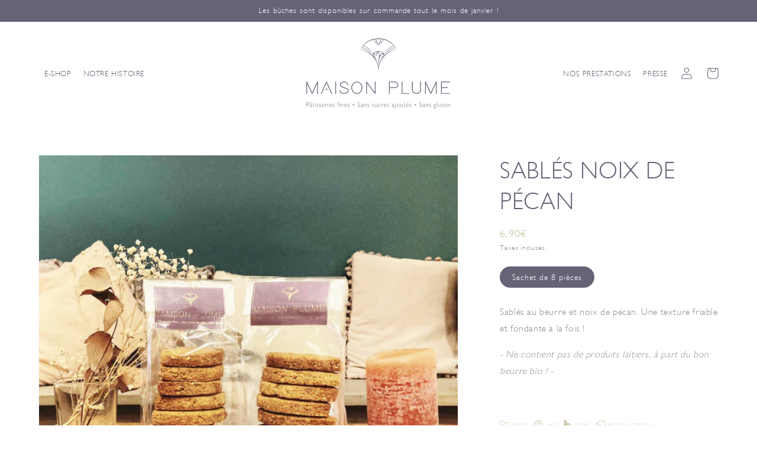

--- FILE ---
content_type: text/html; charset=utf-8
request_url: https://maisonplume-patisserie.com/products/sables-noix-de-pecan
body_size: 58322
content:
<!doctype html>
<html class="no-js" lang="fr">
  <head>
    <meta charset="utf-8">
    <meta http-equiv="X-UA-Compatible" content="IE=edge">
    <meta name="viewport" content="width=device-width,initial-scale=1">
    <meta name="theme-color" content="">
    <link rel="canonical" href="https://maisonplume-patisserie.com/products/sables-noix-de-pecan">
    <link rel="preconnect" href="https://cdn.shopify.com" crossorigin><link rel="icon" type="image/png" href="//maisonplume-patisserie.com/cdn/shop/files/favicon_86a880b5-f693-43b6-a870-2f9e263eb6e1_32x32.png?v=1638208358"><link rel="preconnect" href="https://fonts.shopifycdn.com" crossorigin><title>
      Sablés noix de pécan
 &ndash; Maison Plume</title>

    
      <meta name="description" content="Sablés au beurre et noix de pécan. Une texture friable et fondante à la fois ! - Ne contient pas de produits laitiers, à part du bon beurre bio ! -  ">
    

    

<meta property="og:site_name" content="Maison Plume">
<meta property="og:url" content="https://maisonplume-patisserie.com/products/sables-noix-de-pecan">
<meta property="og:title" content="Sablés noix de pécan">
<meta property="og:type" content="product">
<meta property="og:description" content="Sablés au beurre et noix de pécan. Une texture friable et fondante à la fois ! - Ne contient pas de produits laitiers, à part du bon beurre bio ! -  "><meta property="og:image" content="http://maisonplume-patisserie.com/cdn/shop/products/20211216_121027.jpg?v=1639655030">
  <meta property="og:image:secure_url" content="https://maisonplume-patisserie.com/cdn/shop/products/20211216_121027.jpg?v=1639655030">
  <meta property="og:image:width" content="1342">
  <meta property="og:image:height" content="1342"><meta property="og:price:amount" content="6,90">
  <meta property="og:price:currency" content="EUR"><meta name="twitter:card" content="summary_large_image">
<meta name="twitter:title" content="Sablés noix de pécan">
<meta name="twitter:description" content="Sablés au beurre et noix de pécan. Une texture friable et fondante à la fois ! - Ne contient pas de produits laitiers, à part du bon beurre bio ! -  ">


    <script src="//maisonplume-patisserie.com/cdn/shop/t/8/assets/global.js?v=97398701748256292951635609310" defer="defer"></script>
    <script>window.performance && window.performance.mark && window.performance.mark('shopify.content_for_header.start');</script><meta id="shopify-digital-wallet" name="shopify-digital-wallet" content="/56052580544/digital_wallets/dialog">
<link rel="alternate" type="application/json+oembed" href="https://maisonplume-patisserie.com/products/sables-noix-de-pecan.oembed">
<script async="async" src="/checkouts/internal/preloads.js?locale=fr-FR"></script>
<script id="shopify-features" type="application/json">{"accessToken":"3e3212d3db5dd19f32e00cb1884a9bc2","betas":["rich-media-storefront-analytics"],"domain":"maisonplume-patisserie.com","predictiveSearch":true,"shopId":56052580544,"locale":"fr"}</script>
<script>var Shopify = Shopify || {};
Shopify.shop = "maisonplume-patisserie.myshopify.com";
Shopify.locale = "fr";
Shopify.currency = {"active":"EUR","rate":"1.0"};
Shopify.country = "FR";
Shopify.theme = {"name":"theme\/master","id":127613599936,"schema_name":"Dawn","schema_version":"2.3.0","theme_store_id":null,"role":"main"};
Shopify.theme.handle = "null";
Shopify.theme.style = {"id":null,"handle":null};
Shopify.cdnHost = "maisonplume-patisserie.com/cdn";
Shopify.routes = Shopify.routes || {};
Shopify.routes.root = "/";</script>
<script type="module">!function(o){(o.Shopify=o.Shopify||{}).modules=!0}(window);</script>
<script>!function(o){function n(){var o=[];function n(){o.push(Array.prototype.slice.apply(arguments))}return n.q=o,n}var t=o.Shopify=o.Shopify||{};t.loadFeatures=n(),t.autoloadFeatures=n()}(window);</script>
<script id="shop-js-analytics" type="application/json">{"pageType":"product"}</script>
<script defer="defer" async type="module" src="//maisonplume-patisserie.com/cdn/shopifycloud/shop-js/modules/v2/client.init-shop-cart-sync_DyYWCJny.fr.esm.js"></script>
<script defer="defer" async type="module" src="//maisonplume-patisserie.com/cdn/shopifycloud/shop-js/modules/v2/chunk.common_BDBm0ZZC.esm.js"></script>
<script type="module">
  await import("//maisonplume-patisserie.com/cdn/shopifycloud/shop-js/modules/v2/client.init-shop-cart-sync_DyYWCJny.fr.esm.js");
await import("//maisonplume-patisserie.com/cdn/shopifycloud/shop-js/modules/v2/chunk.common_BDBm0ZZC.esm.js");

  window.Shopify.SignInWithShop?.initShopCartSync?.({"fedCMEnabled":true,"windoidEnabled":true});

</script>
<script>(function() {
  var isLoaded = false;
  function asyncLoad() {
    if (isLoaded) return;
    isLoaded = true;
    var urls = ["https:\/\/slots-app.logbase.io\/slots-script-tag.js?shop=maisonplume-patisserie.myshopify.com"];
    for (var i = 0; i < urls.length; i++) {
      var s = document.createElement('script');
      s.type = 'text/javascript';
      s.async = true;
      s.src = urls[i];
      var x = document.getElementsByTagName('script')[0];
      x.parentNode.insertBefore(s, x);
    }
  };
  if(window.attachEvent) {
    window.attachEvent('onload', asyncLoad);
  } else {
    window.addEventListener('load', asyncLoad, false);
  }
})();</script>
<script id="__st">var __st={"a":56052580544,"offset":3600,"reqid":"f3322264-9001-416a-844c-67774a7ba37c-1768867987","pageurl":"maisonplume-patisserie.com\/products\/sables-noix-de-pecan","u":"e1b8a25cbdd2","p":"product","rtyp":"product","rid":7026940936384};</script>
<script>window.ShopifyPaypalV4VisibilityTracking = true;</script>
<script id="captcha-bootstrap">!function(){'use strict';const t='contact',e='account',n='new_comment',o=[[t,t],['blogs',n],['comments',n],[t,'customer']],c=[[e,'customer_login'],[e,'guest_login'],[e,'recover_customer_password'],[e,'create_customer']],r=t=>t.map((([t,e])=>`form[action*='/${t}']:not([data-nocaptcha='true']) input[name='form_type'][value='${e}']`)).join(','),a=t=>()=>t?[...document.querySelectorAll(t)].map((t=>t.form)):[];function s(){const t=[...o],e=r(t);return a(e)}const i='password',u='form_key',d=['recaptcha-v3-token','g-recaptcha-response','h-captcha-response',i],f=()=>{try{return window.sessionStorage}catch{return}},m='__shopify_v',_=t=>t.elements[u];function p(t,e,n=!1){try{const o=window.sessionStorage,c=JSON.parse(o.getItem(e)),{data:r}=function(t){const{data:e,action:n}=t;return t[m]||n?{data:e,action:n}:{data:t,action:n}}(c);for(const[e,n]of Object.entries(r))t.elements[e]&&(t.elements[e].value=n);n&&o.removeItem(e)}catch(o){console.error('form repopulation failed',{error:o})}}const l='form_type',E='cptcha';function T(t){t.dataset[E]=!0}const w=window,h=w.document,L='Shopify',v='ce_forms',y='captcha';let A=!1;((t,e)=>{const n=(g='f06e6c50-85a8-45c8-87d0-21a2b65856fe',I='https://cdn.shopify.com/shopifycloud/storefront-forms-hcaptcha/ce_storefront_forms_captcha_hcaptcha.v1.5.2.iife.js',D={infoText:'Protégé par hCaptcha',privacyText:'Confidentialité',termsText:'Conditions'},(t,e,n)=>{const o=w[L][v],c=o.bindForm;if(c)return c(t,g,e,D).then(n);var r;o.q.push([[t,g,e,D],n]),r=I,A||(h.body.append(Object.assign(h.createElement('script'),{id:'captcha-provider',async:!0,src:r})),A=!0)});var g,I,D;w[L]=w[L]||{},w[L][v]=w[L][v]||{},w[L][v].q=[],w[L][y]=w[L][y]||{},w[L][y].protect=function(t,e){n(t,void 0,e),T(t)},Object.freeze(w[L][y]),function(t,e,n,w,h,L){const[v,y,A,g]=function(t,e,n){const i=e?o:[],u=t?c:[],d=[...i,...u],f=r(d),m=r(i),_=r(d.filter((([t,e])=>n.includes(e))));return[a(f),a(m),a(_),s()]}(w,h,L),I=t=>{const e=t.target;return e instanceof HTMLFormElement?e:e&&e.form},D=t=>v().includes(t);t.addEventListener('submit',(t=>{const e=I(t);if(!e)return;const n=D(e)&&!e.dataset.hcaptchaBound&&!e.dataset.recaptchaBound,o=_(e),c=g().includes(e)&&(!o||!o.value);(n||c)&&t.preventDefault(),c&&!n&&(function(t){try{if(!f())return;!function(t){const e=f();if(!e)return;const n=_(t);if(!n)return;const o=n.value;o&&e.removeItem(o)}(t);const e=Array.from(Array(32),(()=>Math.random().toString(36)[2])).join('');!function(t,e){_(t)||t.append(Object.assign(document.createElement('input'),{type:'hidden',name:u})),t.elements[u].value=e}(t,e),function(t,e){const n=f();if(!n)return;const o=[...t.querySelectorAll(`input[type='${i}']`)].map((({name:t})=>t)),c=[...d,...o],r={};for(const[a,s]of new FormData(t).entries())c.includes(a)||(r[a]=s);n.setItem(e,JSON.stringify({[m]:1,action:t.action,data:r}))}(t,e)}catch(e){console.error('failed to persist form',e)}}(e),e.submit())}));const S=(t,e)=>{t&&!t.dataset[E]&&(n(t,e.some((e=>e===t))),T(t))};for(const o of['focusin','change'])t.addEventListener(o,(t=>{const e=I(t);D(e)&&S(e,y())}));const B=e.get('form_key'),M=e.get(l),P=B&&M;t.addEventListener('DOMContentLoaded',(()=>{const t=y();if(P)for(const e of t)e.elements[l].value===M&&p(e,B);[...new Set([...A(),...v().filter((t=>'true'===t.dataset.shopifyCaptcha))])].forEach((e=>S(e,t)))}))}(h,new URLSearchParams(w.location.search),n,t,e,['guest_login'])})(!0,!0)}();</script>
<script integrity="sha256-4kQ18oKyAcykRKYeNunJcIwy7WH5gtpwJnB7kiuLZ1E=" data-source-attribution="shopify.loadfeatures" defer="defer" src="//maisonplume-patisserie.com/cdn/shopifycloud/storefront/assets/storefront/load_feature-a0a9edcb.js" crossorigin="anonymous"></script>
<script data-source-attribution="shopify.dynamic_checkout.dynamic.init">var Shopify=Shopify||{};Shopify.PaymentButton=Shopify.PaymentButton||{isStorefrontPortableWallets:!0,init:function(){window.Shopify.PaymentButton.init=function(){};var t=document.createElement("script");t.src="https://maisonplume-patisserie.com/cdn/shopifycloud/portable-wallets/latest/portable-wallets.fr.js",t.type="module",document.head.appendChild(t)}};
</script>
<script data-source-attribution="shopify.dynamic_checkout.buyer_consent">
  function portableWalletsHideBuyerConsent(e){var t=document.getElementById("shopify-buyer-consent"),n=document.getElementById("shopify-subscription-policy-button");t&&n&&(t.classList.add("hidden"),t.setAttribute("aria-hidden","true"),n.removeEventListener("click",e))}function portableWalletsShowBuyerConsent(e){var t=document.getElementById("shopify-buyer-consent"),n=document.getElementById("shopify-subscription-policy-button");t&&n&&(t.classList.remove("hidden"),t.removeAttribute("aria-hidden"),n.addEventListener("click",e))}window.Shopify?.PaymentButton&&(window.Shopify.PaymentButton.hideBuyerConsent=portableWalletsHideBuyerConsent,window.Shopify.PaymentButton.showBuyerConsent=portableWalletsShowBuyerConsent);
</script>
<script data-source-attribution="shopify.dynamic_checkout.cart.bootstrap">document.addEventListener("DOMContentLoaded",(function(){function t(){return document.querySelector("shopify-accelerated-checkout-cart, shopify-accelerated-checkout")}if(t())Shopify.PaymentButton.init();else{new MutationObserver((function(e,n){t()&&(Shopify.PaymentButton.init(),n.disconnect())})).observe(document.body,{childList:!0,subtree:!0})}}));
</script>
<script id='scb4127' type='text/javascript' async='' src='https://maisonplume-patisserie.com/cdn/shopifycloud/privacy-banner/storefront-banner.js'></script><link id="shopify-accelerated-checkout-styles" rel="stylesheet" media="screen" href="https://maisonplume-patisserie.com/cdn/shopifycloud/portable-wallets/latest/accelerated-checkout-backwards-compat.css" crossorigin="anonymous">
<style id="shopify-accelerated-checkout-cart">
        #shopify-buyer-consent {
  margin-top: 1em;
  display: inline-block;
  width: 100%;
}

#shopify-buyer-consent.hidden {
  display: none;
}

#shopify-subscription-policy-button {
  background: none;
  border: none;
  padding: 0;
  text-decoration: underline;
  font-size: inherit;
  cursor: pointer;
}

#shopify-subscription-policy-button::before {
  box-shadow: none;
}

      </style>
<script id="sections-script" data-sections="main-product,product-recommendations,header,footer" defer="defer" src="//maisonplume-patisserie.com/cdn/shop/t/8/compiled_assets/scripts.js?v=1717"></script>
<script>window.performance && window.performance.mark && window.performance.mark('shopify.content_for_header.end');</script>


    <style data-shopify>
      @font-face {
  font-family: Cabin;
  font-weight: 400;
  font-style: normal;
  font-display: swap;
  src: url("//maisonplume-patisserie.com/cdn/fonts/cabin/cabin_n4.cefc6494a78f87584a6f312fea532919154f66fe.woff2") format("woff2"),
       url("//maisonplume-patisserie.com/cdn/fonts/cabin/cabin_n4.8c16611b00f59d27f4b27ce4328dfe514ce77517.woff") format("woff");
}

      @font-face {
  font-family: Cabin;
  font-weight: 700;
  font-style: normal;
  font-display: swap;
  src: url("//maisonplume-patisserie.com/cdn/fonts/cabin/cabin_n7.255204a342bfdbc9ae2017bd4e6a90f8dbb2f561.woff2") format("woff2"),
       url("//maisonplume-patisserie.com/cdn/fonts/cabin/cabin_n7.e2afa22a0d0f4b64da3569c990897429d40ff5c0.woff") format("woff");
}

      @font-face {
  font-family: Cabin;
  font-weight: 400;
  font-style: italic;
  font-display: swap;
  src: url("//maisonplume-patisserie.com/cdn/fonts/cabin/cabin_i4.d89c1b32b09ecbc46c12781fcf7b2085f17c0be9.woff2") format("woff2"),
       url("//maisonplume-patisserie.com/cdn/fonts/cabin/cabin_i4.0a521b11d0b69adfc41e22a263eec7c02aecfe99.woff") format("woff");
}

      @font-face {
  font-family: Cabin;
  font-weight: 700;
  font-style: italic;
  font-display: swap;
  src: url("//maisonplume-patisserie.com/cdn/fonts/cabin/cabin_i7.ef2404c08a493e7ccbc92d8c39adf683f40e1fb5.woff2") format("woff2"),
       url("//maisonplume-patisserie.com/cdn/fonts/cabin/cabin_i7.480421791818000fc8a5d4134822321b5d7964f8.woff") format("woff");
}

      @font-face {
  font-family: Cabin;
  font-weight: 400;
  font-style: normal;
  font-display: swap;
  src: url("//maisonplume-patisserie.com/cdn/fonts/cabin/cabin_n4.cefc6494a78f87584a6f312fea532919154f66fe.woff2") format("woff2"),
       url("//maisonplume-patisserie.com/cdn/fonts/cabin/cabin_n4.8c16611b00f59d27f4b27ce4328dfe514ce77517.woff") format("woff");
}


      :root {
        --font-body-family: Cabin, sans-serif;
        --font-body-style: normal;
        --font-body-weight: 400;

        --font-heading-family: Cabin, sans-serif;
        --font-heading-style: normal;
        --font-heading-weight: 400;

        --font-body-scale: 1.0;
        --font-heading-scale: 1.0;

        --color-base-text: 104, 98, 119;
        --color-base-background-1: 255, 255, 255;
        --color-base-background-2: 200, 191, 153;
        --color-base-solid-button-labels: 200, 191, 153;
        --color-base-outline-button-labels: 255, 255, 255;
        --color-base-accent-1: 53, 40, 72;
        --color-base-accent-2: 104, 98, 119;
        --payment-terms-background-color: #ffffff;

        --gradient-base-background-1: #ffffff;
        --gradient-base-background-2: #c8bf99;
        --gradient-base-accent-1: #352848;
        --gradient-base-accent-2: #686277;

        --page-width: 160rem;
        --page-width-margin: 2rem;
      }

      *,
      *::before,
      *::after {
        box-sizing: inherit;
      }

      html {
        box-sizing: border-box;
        font-size: calc(var(--font-body-scale) * 62.5%);
        height: 100%;
      }

      body {
        display: grid;
        grid-template-rows: auto auto 1fr auto;
        grid-template-columns: 100%;
        min-height: 100%;
        margin: 0;
        font-size: 1.5rem;
        letter-spacing: 0.06rem;
        line-height: calc(1 + 0.8 / var(--font-body-scale));
        font-family: var(--font-body-family);
        font-style: var(--font-body-style);
        font-weight: var(--font-body-weight);
      }

      @media screen and (min-width: 750px) {
        body {
          font-size: 1.6rem;
        }
      }
    </style>

    <link href="//maisonplume-patisserie.com/cdn/shop/t/8/assets/base.css?v=56870776244401476361638369238" rel="stylesheet" type="text/css" media="all" />
<link rel="preload" as="font" href="//maisonplume-patisserie.com/cdn/fonts/cabin/cabin_n4.cefc6494a78f87584a6f312fea532919154f66fe.woff2" type="font/woff2" crossorigin><link rel="preload" as="font" href="//maisonplume-patisserie.com/cdn/fonts/cabin/cabin_n4.cefc6494a78f87584a6f312fea532919154f66fe.woff2" type="font/woff2" crossorigin><link rel="stylesheet" href="//maisonplume-patisserie.com/cdn/shop/t/8/assets/component-predictive-search.css?v=10425135875555615991635609310" media="print" onload="this.media='all'"><script>document.documentElement.className = document.documentElement.className.replace('no-js', 'js');</script>
  <script src="https://cdn.shopify.com/extensions/019b972e-1a02-76ca-b528-baf6366be1f4/order-delivery-date-time-72/assets/slots-script-tag.js" type="text/javascript" defer="defer"></script>
<link href="https://monorail-edge.shopifysvc.com" rel="dns-prefetch">
<script>(function(){if ("sendBeacon" in navigator && "performance" in window) {try {var session_token_from_headers = performance.getEntriesByType('navigation')[0].serverTiming.find(x => x.name == '_s').description;} catch {var session_token_from_headers = undefined;}var session_cookie_matches = document.cookie.match(/_shopify_s=([^;]*)/);var session_token_from_cookie = session_cookie_matches && session_cookie_matches.length === 2 ? session_cookie_matches[1] : "";var session_token = session_token_from_headers || session_token_from_cookie || "";function handle_abandonment_event(e) {var entries = performance.getEntries().filter(function(entry) {return /monorail-edge.shopifysvc.com/.test(entry.name);});if (!window.abandonment_tracked && entries.length === 0) {window.abandonment_tracked = true;var currentMs = Date.now();var navigation_start = performance.timing.navigationStart;var payload = {shop_id: 56052580544,url: window.location.href,navigation_start,duration: currentMs - navigation_start,session_token,page_type: "product"};window.navigator.sendBeacon("https://monorail-edge.shopifysvc.com/v1/produce", JSON.stringify({schema_id: "online_store_buyer_site_abandonment/1.1",payload: payload,metadata: {event_created_at_ms: currentMs,event_sent_at_ms: currentMs}}));}}window.addEventListener('pagehide', handle_abandonment_event);}}());</script>
<script id="web-pixels-manager-setup">(function e(e,d,r,n,o){if(void 0===o&&(o={}),!Boolean(null===(a=null===(i=window.Shopify)||void 0===i?void 0:i.analytics)||void 0===a?void 0:a.replayQueue)){var i,a;window.Shopify=window.Shopify||{};var t=window.Shopify;t.analytics=t.analytics||{};var s=t.analytics;s.replayQueue=[],s.publish=function(e,d,r){return s.replayQueue.push([e,d,r]),!0};try{self.performance.mark("wpm:start")}catch(e){}var l=function(){var e={modern:/Edge?\/(1{2}[4-9]|1[2-9]\d|[2-9]\d{2}|\d{4,})\.\d+(\.\d+|)|Firefox\/(1{2}[4-9]|1[2-9]\d|[2-9]\d{2}|\d{4,})\.\d+(\.\d+|)|Chrom(ium|e)\/(9{2}|\d{3,})\.\d+(\.\d+|)|(Maci|X1{2}).+ Version\/(15\.\d+|(1[6-9]|[2-9]\d|\d{3,})\.\d+)([,.]\d+|)( \(\w+\)|)( Mobile\/\w+|) Safari\/|Chrome.+OPR\/(9{2}|\d{3,})\.\d+\.\d+|(CPU[ +]OS|iPhone[ +]OS|CPU[ +]iPhone|CPU IPhone OS|CPU iPad OS)[ +]+(15[._]\d+|(1[6-9]|[2-9]\d|\d{3,})[._]\d+)([._]\d+|)|Android:?[ /-](13[3-9]|1[4-9]\d|[2-9]\d{2}|\d{4,})(\.\d+|)(\.\d+|)|Android.+Firefox\/(13[5-9]|1[4-9]\d|[2-9]\d{2}|\d{4,})\.\d+(\.\d+|)|Android.+Chrom(ium|e)\/(13[3-9]|1[4-9]\d|[2-9]\d{2}|\d{4,})\.\d+(\.\d+|)|SamsungBrowser\/([2-9]\d|\d{3,})\.\d+/,legacy:/Edge?\/(1[6-9]|[2-9]\d|\d{3,})\.\d+(\.\d+|)|Firefox\/(5[4-9]|[6-9]\d|\d{3,})\.\d+(\.\d+|)|Chrom(ium|e)\/(5[1-9]|[6-9]\d|\d{3,})\.\d+(\.\d+|)([\d.]+$|.*Safari\/(?![\d.]+ Edge\/[\d.]+$))|(Maci|X1{2}).+ Version\/(10\.\d+|(1[1-9]|[2-9]\d|\d{3,})\.\d+)([,.]\d+|)( \(\w+\)|)( Mobile\/\w+|) Safari\/|Chrome.+OPR\/(3[89]|[4-9]\d|\d{3,})\.\d+\.\d+|(CPU[ +]OS|iPhone[ +]OS|CPU[ +]iPhone|CPU IPhone OS|CPU iPad OS)[ +]+(10[._]\d+|(1[1-9]|[2-9]\d|\d{3,})[._]\d+)([._]\d+|)|Android:?[ /-](13[3-9]|1[4-9]\d|[2-9]\d{2}|\d{4,})(\.\d+|)(\.\d+|)|Mobile Safari.+OPR\/([89]\d|\d{3,})\.\d+\.\d+|Android.+Firefox\/(13[5-9]|1[4-9]\d|[2-9]\d{2}|\d{4,})\.\d+(\.\d+|)|Android.+Chrom(ium|e)\/(13[3-9]|1[4-9]\d|[2-9]\d{2}|\d{4,})\.\d+(\.\d+|)|Android.+(UC? ?Browser|UCWEB|U3)[ /]?(15\.([5-9]|\d{2,})|(1[6-9]|[2-9]\d|\d{3,})\.\d+)\.\d+|SamsungBrowser\/(5\.\d+|([6-9]|\d{2,})\.\d+)|Android.+MQ{2}Browser\/(14(\.(9|\d{2,})|)|(1[5-9]|[2-9]\d|\d{3,})(\.\d+|))(\.\d+|)|K[Aa][Ii]OS\/(3\.\d+|([4-9]|\d{2,})\.\d+)(\.\d+|)/},d=e.modern,r=e.legacy,n=navigator.userAgent;return n.match(d)?"modern":n.match(r)?"legacy":"unknown"}(),u="modern"===l?"modern":"legacy",c=(null!=n?n:{modern:"",legacy:""})[u],f=function(e){return[e.baseUrl,"/wpm","/b",e.hashVersion,"modern"===e.buildTarget?"m":"l",".js"].join("")}({baseUrl:d,hashVersion:r,buildTarget:u}),m=function(e){var d=e.version,r=e.bundleTarget,n=e.surface,o=e.pageUrl,i=e.monorailEndpoint;return{emit:function(e){var a=e.status,t=e.errorMsg,s=(new Date).getTime(),l=JSON.stringify({metadata:{event_sent_at_ms:s},events:[{schema_id:"web_pixels_manager_load/3.1",payload:{version:d,bundle_target:r,page_url:o,status:a,surface:n,error_msg:t},metadata:{event_created_at_ms:s}}]});if(!i)return console&&console.warn&&console.warn("[Web Pixels Manager] No Monorail endpoint provided, skipping logging."),!1;try{return self.navigator.sendBeacon.bind(self.navigator)(i,l)}catch(e){}var u=new XMLHttpRequest;try{return u.open("POST",i,!0),u.setRequestHeader("Content-Type","text/plain"),u.send(l),!0}catch(e){return console&&console.warn&&console.warn("[Web Pixels Manager] Got an unhandled error while logging to Monorail."),!1}}}}({version:r,bundleTarget:l,surface:e.surface,pageUrl:self.location.href,monorailEndpoint:e.monorailEndpoint});try{o.browserTarget=l,function(e){var d=e.src,r=e.async,n=void 0===r||r,o=e.onload,i=e.onerror,a=e.sri,t=e.scriptDataAttributes,s=void 0===t?{}:t,l=document.createElement("script"),u=document.querySelector("head"),c=document.querySelector("body");if(l.async=n,l.src=d,a&&(l.integrity=a,l.crossOrigin="anonymous"),s)for(var f in s)if(Object.prototype.hasOwnProperty.call(s,f))try{l.dataset[f]=s[f]}catch(e){}if(o&&l.addEventListener("load",o),i&&l.addEventListener("error",i),u)u.appendChild(l);else{if(!c)throw new Error("Did not find a head or body element to append the script");c.appendChild(l)}}({src:f,async:!0,onload:function(){if(!function(){var e,d;return Boolean(null===(d=null===(e=window.Shopify)||void 0===e?void 0:e.analytics)||void 0===d?void 0:d.initialized)}()){var d=window.webPixelsManager.init(e)||void 0;if(d){var r=window.Shopify.analytics;r.replayQueue.forEach((function(e){var r=e[0],n=e[1],o=e[2];d.publishCustomEvent(r,n,o)})),r.replayQueue=[],r.publish=d.publishCustomEvent,r.visitor=d.visitor,r.initialized=!0}}},onerror:function(){return m.emit({status:"failed",errorMsg:"".concat(f," has failed to load")})},sri:function(e){var d=/^sha384-[A-Za-z0-9+/=]+$/;return"string"==typeof e&&d.test(e)}(c)?c:"",scriptDataAttributes:o}),m.emit({status:"loading"})}catch(e){m.emit({status:"failed",errorMsg:(null==e?void 0:e.message)||"Unknown error"})}}})({shopId: 56052580544,storefrontBaseUrl: "https://maisonplume-patisserie.com",extensionsBaseUrl: "https://extensions.shopifycdn.com/cdn/shopifycloud/web-pixels-manager",monorailEndpoint: "https://monorail-edge.shopifysvc.com/unstable/produce_batch",surface: "storefront-renderer",enabledBetaFlags: ["2dca8a86"],webPixelsConfigList: [{"id":"174457166","eventPayloadVersion":"v1","runtimeContext":"LAX","scriptVersion":"1","type":"CUSTOM","privacyPurposes":["ANALYTICS"],"name":"Google Analytics tag (migrated)"},{"id":"shopify-app-pixel","configuration":"{}","eventPayloadVersion":"v1","runtimeContext":"STRICT","scriptVersion":"0450","apiClientId":"shopify-pixel","type":"APP","privacyPurposes":["ANALYTICS","MARKETING"]},{"id":"shopify-custom-pixel","eventPayloadVersion":"v1","runtimeContext":"LAX","scriptVersion":"0450","apiClientId":"shopify-pixel","type":"CUSTOM","privacyPurposes":["ANALYTICS","MARKETING"]}],isMerchantRequest: false,initData: {"shop":{"name":"Maison Plume","paymentSettings":{"currencyCode":"EUR"},"myshopifyDomain":"maisonplume-patisserie.myshopify.com","countryCode":"FR","storefrontUrl":"https:\/\/maisonplume-patisserie.com"},"customer":null,"cart":null,"checkout":null,"productVariants":[{"price":{"amount":6.9,"currencyCode":"EUR"},"product":{"title":"Sablés noix de pécan","vendor":"maisonplume-patisserie","id":"7026940936384","untranslatedTitle":"Sablés noix de pécan","url":"\/products\/sables-noix-de-pecan","type":"Épicerie fine"},"id":"41350777077952","image":{"src":"\/\/maisonplume-patisserie.com\/cdn\/shop\/products\/20211216_121027.jpg?v=1639655030"},"sku":"","title":"Sachet de 8 pièces","untranslatedTitle":"Sachet de 8 pièces"}],"purchasingCompany":null},},"https://maisonplume-patisserie.com/cdn","fcfee988w5aeb613cpc8e4bc33m6693e112",{"modern":"","legacy":""},{"shopId":"56052580544","storefrontBaseUrl":"https:\/\/maisonplume-patisserie.com","extensionBaseUrl":"https:\/\/extensions.shopifycdn.com\/cdn\/shopifycloud\/web-pixels-manager","surface":"storefront-renderer","enabledBetaFlags":"[\"2dca8a86\"]","isMerchantRequest":"false","hashVersion":"fcfee988w5aeb613cpc8e4bc33m6693e112","publish":"custom","events":"[[\"page_viewed\",{}],[\"product_viewed\",{\"productVariant\":{\"price\":{\"amount\":6.9,\"currencyCode\":\"EUR\"},\"product\":{\"title\":\"Sablés noix de pécan\",\"vendor\":\"maisonplume-patisserie\",\"id\":\"7026940936384\",\"untranslatedTitle\":\"Sablés noix de pécan\",\"url\":\"\/products\/sables-noix-de-pecan\",\"type\":\"Épicerie fine\"},\"id\":\"41350777077952\",\"image\":{\"src\":\"\/\/maisonplume-patisserie.com\/cdn\/shop\/products\/20211216_121027.jpg?v=1639655030\"},\"sku\":\"\",\"title\":\"Sachet de 8 pièces\",\"untranslatedTitle\":\"Sachet de 8 pièces\"}}]]"});</script><script>
  window.ShopifyAnalytics = window.ShopifyAnalytics || {};
  window.ShopifyAnalytics.meta = window.ShopifyAnalytics.meta || {};
  window.ShopifyAnalytics.meta.currency = 'EUR';
  var meta = {"product":{"id":7026940936384,"gid":"gid:\/\/shopify\/Product\/7026940936384","vendor":"maisonplume-patisserie","type":"Épicerie fine","handle":"sables-noix-de-pecan","variants":[{"id":41350777077952,"price":690,"name":"Sablés noix de pécan - Sachet de 8 pièces","public_title":"Sachet de 8 pièces","sku":""}],"remote":false},"page":{"pageType":"product","resourceType":"product","resourceId":7026940936384,"requestId":"f3322264-9001-416a-844c-67774a7ba37c-1768867987"}};
  for (var attr in meta) {
    window.ShopifyAnalytics.meta[attr] = meta[attr];
  }
</script>
<script class="analytics">
  (function () {
    var customDocumentWrite = function(content) {
      var jquery = null;

      if (window.jQuery) {
        jquery = window.jQuery;
      } else if (window.Checkout && window.Checkout.$) {
        jquery = window.Checkout.$;
      }

      if (jquery) {
        jquery('body').append(content);
      }
    };

    var hasLoggedConversion = function(token) {
      if (token) {
        return document.cookie.indexOf('loggedConversion=' + token) !== -1;
      }
      return false;
    }

    var setCookieIfConversion = function(token) {
      if (token) {
        var twoMonthsFromNow = new Date(Date.now());
        twoMonthsFromNow.setMonth(twoMonthsFromNow.getMonth() + 2);

        document.cookie = 'loggedConversion=' + token + '; expires=' + twoMonthsFromNow;
      }
    }

    var trekkie = window.ShopifyAnalytics.lib = window.trekkie = window.trekkie || [];
    if (trekkie.integrations) {
      return;
    }
    trekkie.methods = [
      'identify',
      'page',
      'ready',
      'track',
      'trackForm',
      'trackLink'
    ];
    trekkie.factory = function(method) {
      return function() {
        var args = Array.prototype.slice.call(arguments);
        args.unshift(method);
        trekkie.push(args);
        return trekkie;
      };
    };
    for (var i = 0; i < trekkie.methods.length; i++) {
      var key = trekkie.methods[i];
      trekkie[key] = trekkie.factory(key);
    }
    trekkie.load = function(config) {
      trekkie.config = config || {};
      trekkie.config.initialDocumentCookie = document.cookie;
      var first = document.getElementsByTagName('script')[0];
      var script = document.createElement('script');
      script.type = 'text/javascript';
      script.onerror = function(e) {
        var scriptFallback = document.createElement('script');
        scriptFallback.type = 'text/javascript';
        scriptFallback.onerror = function(error) {
                var Monorail = {
      produce: function produce(monorailDomain, schemaId, payload) {
        var currentMs = new Date().getTime();
        var event = {
          schema_id: schemaId,
          payload: payload,
          metadata: {
            event_created_at_ms: currentMs,
            event_sent_at_ms: currentMs
          }
        };
        return Monorail.sendRequest("https://" + monorailDomain + "/v1/produce", JSON.stringify(event));
      },
      sendRequest: function sendRequest(endpointUrl, payload) {
        // Try the sendBeacon API
        if (window && window.navigator && typeof window.navigator.sendBeacon === 'function' && typeof window.Blob === 'function' && !Monorail.isIos12()) {
          var blobData = new window.Blob([payload], {
            type: 'text/plain'
          });

          if (window.navigator.sendBeacon(endpointUrl, blobData)) {
            return true;
          } // sendBeacon was not successful

        } // XHR beacon

        var xhr = new XMLHttpRequest();

        try {
          xhr.open('POST', endpointUrl);
          xhr.setRequestHeader('Content-Type', 'text/plain');
          xhr.send(payload);
        } catch (e) {
          console.log(e);
        }

        return false;
      },
      isIos12: function isIos12() {
        return window.navigator.userAgent.lastIndexOf('iPhone; CPU iPhone OS 12_') !== -1 || window.navigator.userAgent.lastIndexOf('iPad; CPU OS 12_') !== -1;
      }
    };
    Monorail.produce('monorail-edge.shopifysvc.com',
      'trekkie_storefront_load_errors/1.1',
      {shop_id: 56052580544,
      theme_id: 127613599936,
      app_name: "storefront",
      context_url: window.location.href,
      source_url: "//maisonplume-patisserie.com/cdn/s/trekkie.storefront.cd680fe47e6c39ca5d5df5f0a32d569bc48c0f27.min.js"});

        };
        scriptFallback.async = true;
        scriptFallback.src = '//maisonplume-patisserie.com/cdn/s/trekkie.storefront.cd680fe47e6c39ca5d5df5f0a32d569bc48c0f27.min.js';
        first.parentNode.insertBefore(scriptFallback, first);
      };
      script.async = true;
      script.src = '//maisonplume-patisserie.com/cdn/s/trekkie.storefront.cd680fe47e6c39ca5d5df5f0a32d569bc48c0f27.min.js';
      first.parentNode.insertBefore(script, first);
    };
    trekkie.load(
      {"Trekkie":{"appName":"storefront","development":false,"defaultAttributes":{"shopId":56052580544,"isMerchantRequest":null,"themeId":127613599936,"themeCityHash":"3041562899960789163","contentLanguage":"fr","currency":"EUR","eventMetadataId":"1d6bc05f-93bf-480a-9f5c-c269a55c6601"},"isServerSideCookieWritingEnabled":true,"monorailRegion":"shop_domain","enabledBetaFlags":["65f19447"]},"Session Attribution":{},"S2S":{"facebookCapiEnabled":false,"source":"trekkie-storefront-renderer","apiClientId":580111}}
    );

    var loaded = false;
    trekkie.ready(function() {
      if (loaded) return;
      loaded = true;

      window.ShopifyAnalytics.lib = window.trekkie;

      var originalDocumentWrite = document.write;
      document.write = customDocumentWrite;
      try { window.ShopifyAnalytics.merchantGoogleAnalytics.call(this); } catch(error) {};
      document.write = originalDocumentWrite;

      window.ShopifyAnalytics.lib.page(null,{"pageType":"product","resourceType":"product","resourceId":7026940936384,"requestId":"f3322264-9001-416a-844c-67774a7ba37c-1768867987","shopifyEmitted":true});

      var match = window.location.pathname.match(/checkouts\/(.+)\/(thank_you|post_purchase)/)
      var token = match? match[1]: undefined;
      if (!hasLoggedConversion(token)) {
        setCookieIfConversion(token);
        window.ShopifyAnalytics.lib.track("Viewed Product",{"currency":"EUR","variantId":41350777077952,"productId":7026940936384,"productGid":"gid:\/\/shopify\/Product\/7026940936384","name":"Sablés noix de pécan - Sachet de 8 pièces","price":"6.90","sku":"","brand":"maisonplume-patisserie","variant":"Sachet de 8 pièces","category":"Épicerie fine","nonInteraction":true,"remote":false},undefined,undefined,{"shopifyEmitted":true});
      window.ShopifyAnalytics.lib.track("monorail:\/\/trekkie_storefront_viewed_product\/1.1",{"currency":"EUR","variantId":41350777077952,"productId":7026940936384,"productGid":"gid:\/\/shopify\/Product\/7026940936384","name":"Sablés noix de pécan - Sachet de 8 pièces","price":"6.90","sku":"","brand":"maisonplume-patisserie","variant":"Sachet de 8 pièces","category":"Épicerie fine","nonInteraction":true,"remote":false,"referer":"https:\/\/maisonplume-patisserie.com\/products\/sables-noix-de-pecan"});
      }
    });


        var eventsListenerScript = document.createElement('script');
        eventsListenerScript.async = true;
        eventsListenerScript.src = "//maisonplume-patisserie.com/cdn/shopifycloud/storefront/assets/shop_events_listener-3da45d37.js";
        document.getElementsByTagName('head')[0].appendChild(eventsListenerScript);

})();</script>
  <script>
  if (!window.ga || (window.ga && typeof window.ga !== 'function')) {
    window.ga = function ga() {
      (window.ga.q = window.ga.q || []).push(arguments);
      if (window.Shopify && window.Shopify.analytics && typeof window.Shopify.analytics.publish === 'function') {
        window.Shopify.analytics.publish("ga_stub_called", {}, {sendTo: "google_osp_migration"});
      }
      console.error("Shopify's Google Analytics stub called with:", Array.from(arguments), "\nSee https://help.shopify.com/manual/promoting-marketing/pixels/pixel-migration#google for more information.");
    };
    if (window.Shopify && window.Shopify.analytics && typeof window.Shopify.analytics.publish === 'function') {
      window.Shopify.analytics.publish("ga_stub_initialized", {}, {sendTo: "google_osp_migration"});
    }
  }
</script>
<script
  defer
  src="https://maisonplume-patisserie.com/cdn/shopifycloud/perf-kit/shopify-perf-kit-3.0.4.min.js"
  data-application="storefront-renderer"
  data-shop-id="56052580544"
  data-render-region="gcp-us-east1"
  data-page-type="product"
  data-theme-instance-id="127613599936"
  data-theme-name="Dawn"
  data-theme-version="2.3.0"
  data-monorail-region="shop_domain"
  data-resource-timing-sampling-rate="10"
  data-shs="true"
  data-shs-beacon="true"
  data-shs-export-with-fetch="true"
  data-shs-logs-sample-rate="1"
  data-shs-beacon-endpoint="https://maisonplume-patisserie.com/api/collect"
></script>
</head>

  <body class="gradient">
    <div id="opacity-overlay"></div>
    <a class="skip-to-content-link button visually-hidden" href="#MainContent">
      Ignorer et passer au contenu
    </a>

    <div id="shopify-section-announcement-bar" class="shopify-section"><div class="announcement-bar color-inverse gradient" role="region" aria-label="Annonce" ><p class="announcement-bar__message h5">
                Les bûches sont disponibles sur commande tout le mois de janvier !
</p></div>
</div>
    <div id="shopify-section-header" class="shopify-section"><link rel="stylesheet" href="//maisonplume-patisserie.com/cdn/shop/t/8/assets/component-list-menu.css?v=10119609210078000051635610269" media="print" onload="this.media='all'">
<link rel="stylesheet" href="//maisonplume-patisserie.com/cdn/shop/t/8/assets/component-search.css?v=128662198121899399791635609311" media="print" onload="this.media='all'">
<link rel="stylesheet" href="//maisonplume-patisserie.com/cdn/shop/t/8/assets/component-menu-drawer.css?v=177461939452848617951638114399" media="print" onload="this.media='all'">
<link rel="stylesheet" href="//maisonplume-patisserie.com/cdn/shop/t/8/assets/component-cart-notification.css?v=2577941248083714231635678139" media="print" onload="this.media='all'">
<link rel="stylesheet" href="//maisonplume-patisserie.com/cdn/shop/t/8/assets/component-cart-items.css?v=96003198576492269971638364216" media="print" onload="this.media='all'"><link rel="stylesheet" href="//maisonplume-patisserie.com/cdn/shop/t/8/assets/component-price.css?v=41655355684811183331635612748" media="print" onload="this.media='all'">
  <link rel="stylesheet" href="//maisonplume-patisserie.com/cdn/shop/t/8/assets/component-loading-overlay.css?v=167310470843593579841635609311" media="print" onload="this.media='all'"><noscript><link href="//maisonplume-patisserie.com/cdn/shop/t/8/assets/component-list-menu.css?v=10119609210078000051635610269" rel="stylesheet" type="text/css" media="all" /></noscript>
<noscript><link href="//maisonplume-patisserie.com/cdn/shop/t/8/assets/component-search.css?v=128662198121899399791635609311" rel="stylesheet" type="text/css" media="all" /></noscript>
<noscript><link href="//maisonplume-patisserie.com/cdn/shop/t/8/assets/component-menu-drawer.css?v=177461939452848617951638114399" rel="stylesheet" type="text/css" media="all" /></noscript>
<noscript><link href="//maisonplume-patisserie.com/cdn/shop/t/8/assets/component-cart-notification.css?v=2577941248083714231635678139" rel="stylesheet" type="text/css" media="all" /></noscript>
<noscript><link href="//maisonplume-patisserie.com/cdn/shop/t/8/assets/component-cart-items.css?v=96003198576492269971638364216" rel="stylesheet" type="text/css" media="all" /></noscript>

<style>
  header-drawer {
    justify-self: start;
    margin-left: -1.2rem;
  }

  @media screen and (min-width: 990px) {
    header-drawer {
      display: none;
    }
  }
  
  .header__heading-link svg {
    width: 250px;
  }
  @media screen and (max-width: 500px) {
    .header__heading-link svg {
      width: 200px;
    }
  }

  .header__heading-link svg path {
    fill: #686277;
  }

  .menu-drawer-container {
    display: flex;
  }

  .list-menu {
    list-style: none;
    padding: 0;
    margin: 0;
  }

  .list-menu--inline {
    display: inline-flex;
    flex-wrap: wrap;
  }

  summary.list-menu__item {
    padding-right: 2.7rem;
  }

  .list-menu__item {
    display: flex;
    align-items: center;
    line-height: calc(1 + 0.3 / var(--font-body-scale));
    text-transform: uppercase;
  }

  .list-menu__item:hover {
    color: #352848;
  }

  .list-menu__item--link {
    text-decoration: none;
    text-transform: uppercase;
    padding-bottom: 1rem;
    padding-top: 1rem;
    line-height: calc(1 + 0.8 / var(--font-body-scale));
  }

  @media screen and (min-width: 750px) {
    .list-menu__item--link {
      padding-bottom: 0.5rem;
      padding-top: 0.5rem;
    }
  }
</style>

<script src="//maisonplume-patisserie.com/cdn/shop/t/8/assets/details-disclosure.js?v=118626640824924522881635609310" defer="defer"></script>
<script src="//maisonplume-patisserie.com/cdn/shop/t/8/assets/details-modal.js?v=4511761896672669691635609310" defer="defer"></script>
<script src="//maisonplume-patisserie.com/cdn/shop/t/8/assets/cart-notification.js?v=18770815536247936311635609310" defer="defer"></script>

<svg xmlns="http://www.w3.org/2000/svg" class="hidden">
  <symbol id="icon-search" viewbox="0 0 18 19" fill="none">
    <path fill-rule="evenodd" clip-rule="evenodd" d="M11.03 11.68A5.784 5.784 0 112.85 3.5a5.784 5.784 0 018.18 8.18zm.26 1.12a6.78 6.78 0 11.72-.7l5.4 5.4a.5.5 0 11-.71.7l-5.41-5.4z" fill="currentColor"/>
  </symbol>

  <symbol id="icon-close" class="icon icon-close" fill="none" viewBox="0 0 18 17">
    <path d="M.865 15.978a.5.5 0 00.707.707l7.433-7.431 7.579 7.282a.501.501 0 00.846-.37.5.5 0 00-.153-.351L9.712 8.546l7.417-7.416a.5.5 0 10-.707-.708L8.991 7.853 1.413.573a.5.5 0 10-.693.72l7.563 7.268-7.418 7.417z" fill="currentColor">
  </symbol>
</svg>
<sticky-header id="sticky-header" class="header-wrapper padding-fix-container color-background-1 gradient">
  <header class="header header--top-center page-width header--has-menu">
      <div id="eshop-drawer" class="padding-fix-container eshop-drawer motion-reduce header-wrapper--border-bottom">
        <div class="eshop-drawer-navigation page-width">
          
            <div class="header-desktop-navigation-container">
              <a class="header-desktop-navigation" href="/collections/patisserie">Pâtisseries</a>
              
                <a class="header-desktop-navigation header-desktop-navigation-child" href="/collections/patisserie-individuelles">Pâtisseries individuelles</a>
              
                <a class="header-desktop-navigation header-desktop-navigation-child" href="/collections/patisserie-a-partager">Pâtisseries à partager</a>
              
                <a class="header-desktop-navigation header-desktop-navigation-child" href="/collections/epicerie-fine">Épicerie fine</a>
              
                <a class="header-desktop-navigation header-desktop-navigation-child" href="/collections/les-pains-sans-gluten">Les Pains sans gluten</a>
              
            </div>
          
            <div class="header-desktop-navigation-container">
              <a class="header-desktop-navigation" href="/collections/epicerie-fine">Épicerie fine</a>
              
            </div>
          
            <div class="header-desktop-navigation-container">
              <a class="header-desktop-navigation" href="/collections/nouveautes">NOËL 2025</a>
              
            </div>
          
            <div class="header-desktop-navigation-container">
              <a class="header-desktop-navigation" href="/collections/epiphanie">Épiphanie 2026</a>
              
            </div>
          
            <div class="header-desktop-navigation-container">
              <a class="header-desktop-navigation" href="/collections/les-pains-sans-gluten">Les Pains sans gluten</a>
              
            </div>
          
        </div>
      </div>
          
      <header-drawer data-breakpoint="tablet">
        <details id="Details-menu-drawer-container" class="menu-drawer-container">
          <summary class="header__icon header__icon--menu header__icon--summary link focus-inset" aria-label="Menu">
            <span>
              <svg xmlns="http://www.w3.org/2000/svg" aria-hidden="true" focusable="false" role="presentation" class="icon icon-hamburger" fill="none" viewBox="0 0 18 16">
  <path d="M1 .5a.5.5 0 100 1h15.71a.5.5 0 000-1H1zM.5 8a.5.5 0 01.5-.5h15.71a.5.5 0 010 1H1A.5.5 0 01.5 8zm0 7a.5.5 0 01.5-.5h15.71a.5.5 0 010 1H1a.5.5 0 01-.5-.5z" fill="currentColor">
</svg>
              <svg xmlns="http://www.w3.org/2000/svg" aria-hidden="true" focusable="false" role="presentation" class="icon icon-close" fill="none" viewBox="0 0 18 17">
  <path d="M.865 15.978a.5.5 0 00.707.707l7.433-7.431 7.579 7.282a.501.501 0 00.846-.37.5.5 0 00-.153-.351L9.712 8.546l7.417-7.416a.5.5 0 10-.707-.708L8.991 7.853 1.413.573a.5.5 0 10-.693.72l7.563 7.268-7.418 7.417z" fill="currentColor">
</svg>

            </span>
          </summary>
          <div id="menu-drawer" class="menu-drawer motion-reduce" tabindex="-1">
            <div class="menu-drawer__inner-container">
              <div class="menu-drawer__navigation-container">
                <nav class="menu-drawer__navigation">
                  <ul class="menu-drawer__menu list-menu" role="list"><li><details id="Details-menu-drawer-menu-item-1">
                            <summary class="header-mobile-navigation menu-drawer__menu-item list-menu__item link link--text focus-inset">
                              Pâtisserie
                              <svg viewBox="0 0 14 10" fill="none" aria-hidden="true" focusable="false" role="presentation" class="icon icon-arrow" xmlns="http://www.w3.org/2000/svg">
  <path fill-rule="evenodd" clip-rule="evenodd" d="M8.537.808a.5.5 0 01.817-.162l4 4a.5.5 0 010 .708l-4 4a.5.5 0 11-.708-.708L11.793 5.5H1a.5.5 0 010-1h10.793L8.646 1.354a.5.5 0 01-.109-.546z" fill="currentColor">
</svg>

                              <svg aria-hidden="true" focusable="false" role="presentation" class="icon icon-caret" viewBox="0 0 10 6">
  <path fill-rule="evenodd" clip-rule="evenodd" d="M9.354.646a.5.5 0 00-.708 0L5 4.293 1.354.646a.5.5 0 00-.708.708l4 4a.5.5 0 00.708 0l4-4a.5.5 0 000-.708z" fill="currentColor">
</svg>

                            </summary>
                            <div id="link-Pâtisserie" class="menu-drawer__submenu motion-reduce" tabindex="-1">
                              <div class="menu-drawer__inner-submenu">
                                <button class="menu-drawer__close-button link link--text focus-inset" aria-expanded="true">
                                  <svg viewBox="0 0 14 10" fill="none" aria-hidden="true" focusable="false" role="presentation" class="icon icon-arrow" xmlns="http://www.w3.org/2000/svg">
  <path fill-rule="evenodd" clip-rule="evenodd" d="M8.537.808a.5.5 0 01.817-.162l4 4a.5.5 0 010 .708l-4 4a.5.5 0 11-.708-.708L11.793 5.5H1a.5.5 0 010-1h10.793L8.646 1.354a.5.5 0 01-.109-.546z" fill="currentColor">
</svg>

                                  Pâtisserie
                                </button>
                                <ul class="menu-drawer__menu list-menu" role="list" tabindex="-1"><li><a href="/collections/patisserie-individuelles" class="header-mobile-navigation menu-drawer__menu-item link link--text list-menu__item focus-inset">
                                          Pâtisserie individuelles
                                        </a></li><li><a href="/collections/patisserie-a-partager" class="header-mobile-navigation menu-drawer__menu-item link link--text list-menu__item focus-inset">
                                          Pâtisserie à partager
                                        </a></li></ul>
                              </div>
                            </div>
                          </details></li><li><a href="/collections/epicerie-fine" class="header-mobile-navigation menu-drawer__menu-item list-menu__item link link--text focus-inset">
                            Épicerie fine
                          </a></li><li><a href="/collections/les-pains-sans-gluten" class="header-mobile-navigation menu-drawer__menu-item list-menu__item link link--text focus-inset">
                            Pains sans gluten
                          </a></li><li><a href="/collections/nouveautes" class="header-mobile-navigation menu-drawer__menu-item list-menu__item link link--text focus-inset">
                            NOËL 2025
                          </a></li><li><a href="/collections/epiphanie" class="header-mobile-navigation menu-drawer__menu-item list-menu__item link link--text focus-inset">
                            Épiphanie 2026
                          </a></li><li><a href="/pages/notre-histoire" class="header-mobile-navigation menu-drawer__menu-item list-menu__item link link--text focus-inset">
                            Notre histoire
                          </a></li><li><a href="/pages/evenements-et-prestations" class="header-mobile-navigation menu-drawer__menu-item list-menu__item link link--text focus-inset">
                            Nos prestations
                          </a></li><li><a href="/pages/presse" class="header-mobile-navigation menu-drawer__menu-item list-menu__item link link--text focus-inset">
                            Presse
                          </a></li></ul>
                </nav>
                <div class="menu-drawer__utility-links"><a href="https://shopify.com/56052580544/account?locale=fr&region_country=FR" class="menu-drawer__account link focus-inset h5">
                      <svg xmlns="http://www.w3.org/2000/svg" aria-hidden="true" focusable="false" role="presentation" class="icon icon-account" fill="none" viewBox="0 0 18 19">
  <path fill-rule="evenodd" clip-rule="evenodd" d="M6 4.5a3 3 0 116 0 3 3 0 01-6 0zm3-4a4 4 0 100 8 4 4 0 000-8zm5.58 12.15c1.12.82 1.83 2.24 1.91 4.85H1.51c.08-2.6.79-4.03 1.9-4.85C4.66 11.75 6.5 11.5 9 11.5s4.35.26 5.58 1.15zM9 10.5c-2.5 0-4.65.24-6.17 1.35C1.27 12.98.5 14.93.5 18v.5h17V18c0-3.07-.77-5.02-2.33-6.15-1.52-1.1-3.67-1.35-6.17-1.35z" fill="currentColor">
</svg>

Connexion</a><ul class="list list-social list-unstyled" role="list"><li class="list-social__item">
                        <a href="https://www.facebook.com/maisonplumepatisserie" class="list-social__link link"><svg aria-hidden="true" focusable="false" role="presentation" class="icon icon-facebook" viewBox="0 0 18 18">
  <path fill="currentColor" d="M16.42.61c.27 0 .5.1.69.28.19.2.28.42.28.7v15.44c0 .27-.1.5-.28.69a.94.94 0 01-.7.28h-4.39v-6.7h2.25l.31-2.65h-2.56v-1.7c0-.4.1-.72.28-.93.18-.2.5-.32 1-.32h1.37V3.35c-.6-.06-1.27-.1-2.01-.1-1.01 0-1.83.3-2.45.9-.62.6-.93 1.44-.93 2.53v1.97H7.04v2.65h2.24V18H.98c-.28 0-.5-.1-.7-.28a.94.94 0 01-.28-.7V1.59c0-.27.1-.5.28-.69a.94.94 0 01.7-.28h15.44z">
</svg>
<span class="visually-hidden">Facebook</span>
                        </a>
                      </li><li class="list-social__item">
                        <a href="https://www.instagram.com/maisonplumepatisserie" class="list-social__link link"><svg aria-hidden="true" focusable="false" role="presentation" class="icon icon-instagram" viewBox="0 0 18 18">
  <path fill="currentColor" d="M8.77 1.58c2.34 0 2.62.01 3.54.05.86.04 1.32.18 1.63.3.41.17.7.35 1.01.66.3.3.5.6.65 1 .12.32.27.78.3 1.64.05.92.06 1.2.06 3.54s-.01 2.62-.05 3.54a4.79 4.79 0 01-.3 1.63c-.17.41-.35.7-.66 1.01-.3.3-.6.5-1.01.66-.31.12-.77.26-1.63.3-.92.04-1.2.05-3.54.05s-2.62 0-3.55-.05a4.79 4.79 0 01-1.62-.3c-.42-.16-.7-.35-1.01-.66-.31-.3-.5-.6-.66-1a4.87 4.87 0 01-.3-1.64c-.04-.92-.05-1.2-.05-3.54s0-2.62.05-3.54c.04-.86.18-1.32.3-1.63.16-.41.35-.7.66-1.01.3-.3.6-.5 1-.65.32-.12.78-.27 1.63-.3.93-.05 1.2-.06 3.55-.06zm0-1.58C6.39 0 6.09.01 5.15.05c-.93.04-1.57.2-2.13.4-.57.23-1.06.54-1.55 1.02C1 1.96.7 2.45.46 3.02c-.22.56-.37 1.2-.4 2.13C0 6.1 0 6.4 0 8.77s.01 2.68.05 3.61c.04.94.2 1.57.4 2.13.23.58.54 1.07 1.02 1.56.49.48.98.78 1.55 1.01.56.22 1.2.37 2.13.4.94.05 1.24.06 3.62.06 2.39 0 2.68-.01 3.62-.05.93-.04 1.57-.2 2.13-.41a4.27 4.27 0 001.55-1.01c.49-.49.79-.98 1.01-1.56.22-.55.37-1.19.41-2.13.04-.93.05-1.23.05-3.61 0-2.39 0-2.68-.05-3.62a6.47 6.47 0 00-.4-2.13 4.27 4.27 0 00-1.02-1.55A4.35 4.35 0 0014.52.46a6.43 6.43 0 00-2.13-.41A69 69 0 008.77 0z"/>
  <path fill="currentColor" d="M8.8 4a4.5 4.5 0 100 9 4.5 4.5 0 000-9zm0 7.43a2.92 2.92 0 110-5.85 2.92 2.92 0 010 5.85zM13.43 5a1.05 1.05 0 100-2.1 1.05 1.05 0 000 2.1z">
</svg>
<span class="visually-hidden">Instagram</span>
                        </a>
                      </li></ul>
                </div>
              </div>
            </div>
          </div>
        </details>
      </header-drawer><div class="header-desktop header-left">
      <eshop-drawer-trigger>  
        <a class="header-desktop-navigation">e-shop</a>
      </eshop-drawer-trigger>
      
        <a class="header-desktop-navigation" href="/pages/notre-histoire">Notre histoire</a>
      
    </div><a href="/" class="header__heading-link link link--text focus-inset">
          <svg xmlns="http://www.w3.org/2000/svg" viewBox="0 0 9263 4440">
  <path
        d="M 3551.00,692.00
           C 3639.35,722.64 3721.59,753.40 3806.00,794.26
             3913.06,846.08 4013.17,907.20 4107.00,980.42
             4257.90,1098.18 4387.83,1250.61 4475.74,1421.00
             4540.48,1546.46 4584.03,1678.77 4607.08,1818.00
             4613.33,1855.75 4618.42,1893.86 4621.09,1932.00
             4621.09,1932.00 4623.09,1959.00 4623.09,1959.00
             4623.09,1959.00 4624.00,1969.00 4624.00,1969.00
             4624.00,1969.00 4625.00,1988.00 4625.00,1988.00
             4625.00,1988.00 4625.00,2001.00 4625.00,2001.00
             4625.00,2001.00 4626.00,2015.00 4626.00,2015.00
             4626.00,2015.00 4637.00,2015.00 4637.00,2015.00
             4637.00,2015.00 4638.00,2003.00 4638.00,2003.00
             4638.00,2003.00 4638.00,1987.00 4638.00,1987.00
             4638.00,1987.00 4639.00,1977.00 4639.00,1977.00
             4639.00,1977.00 4639.00,1967.00 4639.00,1967.00
             4639.00,1967.00 4639.91,1960.00 4639.91,1960.00
             4639.91,1960.00 4641.17,1938.00 4641.17,1938.00
             4641.17,1938.00 4646.84,1883.00 4646.84,1883.00
             4654.88,1807.84 4672.92,1722.40 4694.72,1650.00
             4755.19,1449.22 4861.03,1267.61 5006.04,1116.00
             5075.79,1043.07 5153.95,978.26 5237.00,921.02
             5329.31,857.41 5439.57,798.82 5543.00,755.42
             5543.00,755.42 5660.00,710.05 5660.00,710.05
             5660.00,710.05 5712.00,692.00 5712.00,692.00
             5712.00,692.00 5697.69,648.00 5697.69,648.00
             5685.84,614.70 5672.05,582.60 5656.25,551.00
             5585.53,409.57 5480.46,294.42 5350.00,205.66
             5209.09,109.78 5052.00,52.69 4885.00,22.58
             4845.19,15.40 4805.21,10.73 4765.00,6.83
             4765.00,6.83 4725.00,3.91 4725.00,3.91
             4725.00,3.91 4715.00,3.00 4715.00,3.00
             4715.00,3.00 4683.00,2.00 4683.00,2.00
             4683.00,2.00 4667.00,1.00 4667.00,1.00
             4667.00,1.00 4596.00,1.00 4596.00,1.00
             4596.00,1.00 4584.00,1.96 4584.00,1.96
             4584.00,1.96 4570.00,1.96 4570.00,1.96
             4570.00,1.96 4550.00,3.00 4550.00,3.00
             4550.00,3.00 4538.00,3.96 4538.00,3.96
             4508.92,5.23 4479.92,8.39 4451.00,11.85
             4293.96,30.62 4141.13,77.28 4002.00,152.69
             3841.48,239.70 3706.00,367.94 3618.69,529.00
             3599.07,565.20 3583.10,600.49 3568.58,639.00
             3568.58,639.00 3551.00,692.00 3551.00,692.00 Z
           M 4806.00,52.00
           C 4806.00,52.00 4785.34,83.00 4785.34,83.00
             4785.34,83.00 4753.42,136.00 4753.42,136.00
             4717.52,199.38 4684.50,273.01 4661.00,342.00
             4651.75,369.15 4635.70,419.61 4632.00,447.00
             4632.00,447.00 4625.63,421.00 4625.63,421.00
             4625.63,421.00 4611.98,372.00 4611.98,372.00
             4596.07,320.84 4575.11,267.44 4552.22,219.00
             4533.64,179.68 4513.38,141.20 4490.80,104.00
             4490.80,104.00 4468.67,70.00 4468.67,70.00
             4465.16,64.79 4459.45,57.87 4458.00,52.00
             4458.00,52.00 4510.00,47.17 4510.00,47.17
             4510.00,47.17 4531.00,45.91 4531.00,45.91
             4531.00,45.91 4564.00,44.00 4564.00,44.00
             4564.00,44.00 4581.00,43.00 4581.00,43.00
             4581.00,43.00 4603.00,43.00 4603.00,43.00
             4603.00,43.00 4620.00,42.00 4620.00,42.00
             4620.00,42.00 4644.00,42.00 4644.00,42.00
             4644.00,42.00 4661.00,43.00 4661.00,43.00
             4661.00,43.00 4683.00,43.00 4683.00,43.00
             4683.00,43.00 4698.00,44.04 4698.00,44.04
             4698.00,44.04 4710.00,44.04 4710.00,44.04
             4710.00,44.04 4720.00,45.00 4720.00,45.00
             4720.00,45.00 4747.00,46.83 4747.00,46.83
             4747.00,46.83 4777.00,49.17 4777.00,49.17
             4777.00,49.17 4806.00,52.00 4806.00,52.00 Z
           M 4429.00,56.00
           C 4429.00,56.00 4447.26,90.00 4447.26,90.00
             4447.26,90.00 4473.26,140.00 4473.26,140.00
             4473.26,140.00 4552.25,296.00 4552.25,296.00
             4552.25,296.00 4597.26,388.00 4597.26,388.00
             4597.26,388.00 4621.00,439.00 4621.00,439.00
             4616.92,435.23 4609.49,424.15 4605.63,419.00
             4605.63,419.00 4575.00,379.00 4575.00,379.00
             4542.14,337.93 4508.10,298.00 4472.83,259.00
             4434.47,216.58 4394.33,175.57 4353.00,136.04
             4353.00,136.04 4316.00,102.15 4316.00,102.15
             4310.69,97.48 4297.90,86.73 4294.00,82.00
             4294.00,82.00 4321.00,75.58 4321.00,75.58
             4321.00,75.58 4383.00,63.25 4383.00,63.25
             4383.00,63.25 4429.00,56.00 4429.00,56.00 Z
           M 4970.00,81.00
           C 4970.00,81.00 4936.00,112.09 4936.00,112.09
             4936.00,112.09 4908.00,138.04 4908.00,138.04
             4908.00,138.04 4887.00,158.96 4887.00,158.96
             4887.00,158.96 4866.00,179.00 4866.00,179.00
             4866.00,179.00 4855.96,190.00 4855.96,190.00
             4855.96,190.00 4832.09,214.00 4832.09,214.00
             4797.55,251.07 4763.62,288.42 4730.73,327.00
             4703.14,359.35 4666.48,404.10 4643.00,439.00
             4642.25,433.47 4650.15,420.54 4652.69,415.00
             4652.69,415.00 4680.75,357.00 4680.75,357.00
             4680.75,357.00 4687.25,343.00 4687.25,343.00
             4687.25,343.00 4769.74,179.00 4769.74,179.00
             4769.74,179.00 4789.69,140.00 4789.69,140.00
             4789.69,140.00 4820.78,80.00 4820.78,80.00
             4820.78,80.00 4829.26,64.00 4829.26,64.00
             4830.39,61.81 4832.13,58.28 4834.33,57.24
             4836.63,55.78 4842.32,57.02 4845.00,57.24
             4845.00,57.24 4870.00,61.25 4870.00,61.25
             4870.00,61.25 4934.00,73.21 4934.00,73.21
             4934.00,73.21 4970.00,81.00 4970.00,81.00 Z
           M 5565.00,449.00
           C 5565.00,449.00 5544.00,457.86 5544.00,457.86
             5544.00,457.86 5491.00,482.26 5491.00,482.26
             5491.00,482.26 5469.00,493.74 5469.00,493.74
             5439.44,508.99 5410.36,525.41 5382.00,542.81
             5222.84,640.50 5072.55,782.56 4979.00,945.00
             4979.00,945.00 4963.00,931.61 4963.00,931.61
             4963.00,931.61 4930.00,905.88 4930.00,905.88
             4904.12,886.80 4875.76,869.63 4847.00,855.25
             4804.22,833.86 4758.07,818.07 4711.00,809.58
             4711.00,809.58 4664.00,803.91 4664.00,803.91
             4664.00,803.91 4652.00,803.00 4652.00,803.00
             4652.00,803.00 4619.00,803.00 4619.00,803.00
             4619.00,803.00 4608.00,803.96 4608.00,803.96
             4550.07,806.49 4487.69,822.12 4435.00,846.31
             4397.95,863.32 4363.41,885.16 4331.00,909.88
             4331.00,909.88 4303.00,932.25 4303.00,932.25
             4303.00,932.25 4285.00,947.00 4285.00,947.00
             4285.00,947.00 4259.05,904.00 4259.05,904.00
             4231.91,861.22 4198.62,819.02 4165.15,781.00
             4078.29,682.30 3974.40,597.61 3861.00,530.99
             3809.13,500.52 3755.92,472.37 3700.00,450.00
             3703.40,442.02 3721.48,421.55 3728.00,414.00
             3749.20,389.44 3771.26,366.03 3795.00,343.91
             3795.00,343.91 3832.00,310.43 3832.00,310.43
             3918.01,237.17 4020.20,177.72 4125.00,135.80
             4161.57,121.17 4199.10,107.92 4237.00,97.14
             4237.00,97.14 4264.00,89.42 4264.00,89.42
             4267.74,88.38 4272.39,86.52 4276.00,88.64
             4276.00,88.64 4299.00,112.00 4299.00,112.00
             4299.00,112.00 4342.99,156.00 4342.99,156.00
             4342.99,156.00 4355.00,169.00 4355.00,169.00
             4355.00,169.00 4476.04,294.00 4476.04,294.00
             4476.04,294.00 4523.04,343.00 4523.04,343.00
             4523.04,343.00 4536.83,357.00 4536.83,357.00
             4536.83,357.00 4596.09,420.00 4596.09,420.00
             4596.09,420.00 4605.83,430.00 4605.83,430.00
             4605.83,430.00 4622.58,448.00 4622.58,448.00
             4624.38,450.08 4628.22,455.01 4631.00,455.38
             4633.61,455.72 4636.31,452.68 4637.96,450.99
             4637.96,450.99 4653.91,434.00 4653.91,434.00
             4653.91,434.00 4703.96,381.00 4703.96,381.00
             4703.96,381.00 4718.00,366.00 4718.00,366.00
             4718.00,366.00 4730.04,353.00 4730.04,353.00
             4730.04,353.00 4775.04,306.00 4775.04,306.00
             4775.04,306.00 4822.04,257.00 4822.04,257.00
             4822.04,257.00 4844.96,234.00 4844.96,234.00
             4844.96,234.00 4910.00,167.00 4910.00,167.00
             4910.00,167.00 4926.01,150.00 4926.01,150.00
             4926.01,150.00 4963.00,113.00 4963.00,113.00
             4963.00,113.00 4988.00,88.60 4988.00,88.60
             4992.05,86.09 4995.82,88.01 5000.00,89.12
             5000.00,89.12 5027.00,96.58 5027.00,96.58
             5065.58,107.59 5103.76,120.90 5141.00,135.80
             5259.86,183.34 5370.19,250.55 5464.00,337.91
             5486.91,359.25 5508.47,381.50 5529.15,405.00
             5529.15,405.00 5565.00,449.00 5565.00,449.00 Z
           M 4622.00,439.00
           C 4622.00,439.00 4622.00,440.00 4622.00,440.00
             4622.00,440.00 4621.00,439.00 4621.00,439.00
             4621.00,439.00 4622.00,439.00 4622.00,439.00 Z
           M 4642.00,439.00
           C 4642.00,439.00 4642.00,440.00 4642.00,440.00
             4642.00,440.00 4641.00,439.00 4641.00,439.00
             4641.00,439.00 4642.00,439.00 4642.00,439.00 Z
           M 4623.00,441.00
           C 4623.00,441.00 4623.00,442.00 4623.00,442.00
             4623.00,442.00 4622.00,441.00 4622.00,441.00
             4622.00,441.00 4623.00,441.00 4623.00,441.00 Z
           M 4641.00,441.00
           C 4641.00,441.00 4641.00,442.00 4641.00,442.00
             4641.00,442.00 4640.00,441.00 4640.00,441.00
             4640.00,441.00 4641.00,441.00 4641.00,441.00 Z
           M 4283.00,950.00
           C 4275.58,955.32 4248.56,981.66 4243.00,989.00
             4237.21,986.01 4232.82,978.21 4228.87,973.00
             4228.87,973.00 4204.00,942.00 4204.00,942.00
             4173.86,907.02 4142.27,873.17 4108.00,842.17
             4008.61,752.25 3895.81,678.48 3774.00,622.69
             3741.55,607.83 3708.63,594.27 3675.00,582.31
             3664.01,578.40 3634.01,567.55 3624.00,566.00
             3625.38,559.19 3633.73,546.44 3637.60,540.00
             3637.60,540.00 3672.33,486.00 3672.33,486.00
             3672.33,486.00 3684.37,469.00 3684.37,469.00
             3685.99,466.88 3688.14,463.49 3691.04,463.23
             3693.53,463.01 3701.40,467.45 3704.00,468.75
             3704.00,468.75 3736.00,485.14 3736.00,485.14
             3736.00,485.14 3774.00,505.31 3774.00,505.31
             3774.00,505.31 3847.00,548.32 3847.00,548.32
             3956.36,617.25 4043.14,682.14 4135.00,774.00
             4135.00,774.00 4189.28,831.00 4189.28,831.00
             4189.28,831.00 4204.72,848.00 4204.72,848.00
             4204.72,848.00 4256.65,912.00 4256.65,912.00
             4256.65,912.00 4274.58,936.00 4274.58,936.00
             4277.78,940.44 4281.55,944.66 4283.00,950.00 Z
           M 5640.00,565.00
           C 5640.00,565.00 5596.00,579.34 5596.00,579.34
             5568.32,588.95 5540.88,599.77 5514.00,611.42
             5405.98,658.26 5298.08,722.77 5207.00,797.42
             5160.73,835.35 5117.02,876.37 5077.16,921.00
             5077.16,921.00 5039.65,966.00 5039.65,966.00
             5035.47,971.40 5026.29,985.25 5021.00,988.00
             5021.00,988.00 4981.00,947.00 4981.00,947.00
             4981.00,947.00 5013.35,903.00 5013.35,903.00
             5038.68,870.26 5065.71,839.27 5093.91,809.00
             5187.65,708.38 5296.21,622.55 5413.00,550.19
             5413.00,550.19 5488.00,505.86 5488.00,505.86
             5488.00,505.86 5526.00,485.69 5526.00,485.69
             5526.00,485.69 5559.00,468.75 5559.00,468.75
             5561.78,467.36 5570.34,462.61 5572.96,462.70
             5576.05,462.81 5577.78,465.78 5579.42,468.00
             5579.42,468.00 5591.58,485.00 5591.58,485.00
             5591.58,485.00 5624.20,536.00 5624.20,536.00
             5627.97,542.30 5638.08,558.93 5640.00,565.00 Z
           M 5648.00,578.00
           C 5648.00,578.00 5662.69,608.00 5662.69,608.00
             5674.29,633.25 5685.88,658.71 5695.00,685.00
             5695.00,685.00 5626.00,704.98 5626.00,704.98
             5584.10,718.00 5542.74,732.71 5502.00,749.00
             5364.50,803.99 5239.97,873.44 5123.00,964.58
             5098.71,983.50 5074.67,1003.17 5052.00,1024.00
             5052.00,1024.00 5024.00,991.00 5024.00,991.00
             5030.79,981.51 5059.47,952.53 5069.00,943.00
             5101.01,910.99 5134.25,880.93 5169.00,851.92
             5262.55,773.83 5370.07,706.22 5479.00,651.75
             5524.72,628.89 5571.32,607.66 5619.00,589.19
             5619.00,589.19 5648.00,578.00 5648.00,578.00 Z
           M 4213.00,1024.00
           C 4206.37,1020.92 4196.06,1010.59 4190.00,1005.43
             4190.00,1005.43 4142.00,966.00 4142.00,966.00
             4098.76,931.71 4052.89,900.48 4006.00,871.42
             3906.97,810.07 3800.63,761.70 3691.00,722.69
             3650.83,708.40 3609.92,696.86 3569.00,685.00
             3570.09,678.03 3575.58,666.04 3578.40,659.00
             3578.40,659.00 3603.24,604.00 3603.24,604.00
             3603.24,604.00 3612.24,586.00 3612.24,586.00
             3613.33,583.90 3614.72,580.47 3617.21,579.81
             3619.36,579.24 3624.80,581.59 3627.00,582.42
             3627.00,582.42 3651.00,591.81 3651.00,591.81
             3683.56,604.43 3715.28,619.17 3747.00,633.69
             3747.00,633.69 3818.00,669.22 3818.00,669.22
             3925.41,725.88 4022.47,790.61 4115.00,869.43
             4148.57,898.02 4179.91,928.76 4211.00,960.00
             4211.00,960.00 4232.09,983.00 4232.09,983.00
             4234.43,985.53 4239.14,989.10 4237.84,993.00
             4237.11,995.17 4230.88,1001.94 4229.05,1004.00
             4224.21,1009.45 4216.99,1018.05 4213.00,1024.00 Z
           M 4917.00,924.00
           C 4897.91,926.94 4863.13,942.98 4846.00,952.72
             4795.33,981.53 4757.71,1021.95 4726.95,1071.00
             4718.62,1084.29 4700.92,1115.90 4696.00,1130.00
             4693.76,1124.36 4695.97,1116.27 4696.00,1110.00
             4696.00,1110.00 4696.00,1089.00 4696.00,1089.00
             4696.00,1061.24 4694.45,1033.44 4689.92,1006.00
             4681.57,955.47 4667.32,912.48 4637.98,870.00
             4624.65,850.71 4610.43,839.99 4604.00,831.00
             4604.00,831.00 4643.00,830.00 4643.00,830.00
             4643.00,830.00 4662.00,831.00 4662.00,831.00
             4679.80,831.21 4711.20,836.65 4729.00,840.58
             4769.68,849.56 4810.74,864.12 4848.00,882.75
             4848.00,882.75 4898.00,910.20 4898.00,910.20
             4903.42,913.45 4913.96,918.73 4917.00,924.00 Z
           M 4534.00,841.00
           C 4534.00,841.00 4522.05,870.00 4522.05,870.00
             4513.87,891.88 4508.92,909.01 4504.61,932.00
             4498.30,965.68 4497.95,1000.10 4502.28,1034.00
             4502.28,1034.00 4511.00,1078.00 4511.00,1078.00
             4511.00,1078.00 4497.66,1056.00 4497.66,1056.00
             4487.29,1040.12 4475.86,1024.89 4462.91,1011.00
             4439.73,986.12 4412.48,965.29 4383.00,948.43
             4383.00,948.43 4362.00,937.31 4362.00,937.31
             4362.00,937.31 4342.00,928.00 4342.00,928.00
             4346.12,923.56 4353.78,919.15 4359.00,915.67
             4359.00,915.67 4393.00,894.70 4393.00,894.70
             4422.64,878.42 4450.76,865.18 4483.00,854.67
             4483.00,854.67 4534.00,841.00 4534.00,841.00 Z
           M 4628.00,1728.00
           C 4629.46,1722.87 4628.94,1719.22 4629.00,1714.00
             4629.00,1714.00 4630.00,1701.00 4630.00,1701.00
             4630.00,1701.00 4631.00,1682.00 4631.00,1682.00
             4631.00,1682.00 4633.91,1637.00 4633.91,1637.00
             4633.91,1637.00 4639.17,1570.00 4639.17,1570.00
             4645.86,1500.91 4655.09,1432.35 4667.42,1364.00
             4667.42,1364.00 4679.42,1307.00 4679.42,1307.00
             4679.42,1307.00 4684.00,1288.00 4684.00,1288.00
             4714.68,1288.00 4741.89,1284.68 4771.00,1274.31
             4853.27,1245.01 4906.82,1171.44 4935.95,1092.00
             4946.06,1064.42 4953.98,1035.87 4959.39,1007.00
             4959.39,1007.00 4967.00,959.00 4967.00,959.00
             4978.78,966.89 5011.59,997.15 5021.96,1008.00
             5021.96,1008.00 5043.00,1031.00 5043.00,1031.00
             5038.57,1037.18 5032.36,1041.67 5027.00,1047.00
             5027.00,1047.00 4986.01,1087.00 4986.01,1087.00
             4986.01,1087.00 4976.96,1097.00 4976.96,1097.00
             4945.94,1129.43 4916.14,1163.28 4888.88,1199.00
             4781.14,1340.23 4706.23,1491.59 4663.13,1664.00
             4653.45,1702.69 4645.69,1741.59 4639.58,1781.00
             4639.58,1781.00 4632.00,1842.00 4632.00,1842.00
             4630.20,1837.62 4630.29,1832.66 4629.72,1828.00
             4629.72,1828.00 4626.85,1804.00 4626.85,1804.00
             4626.85,1804.00 4616.60,1740.00 4616.60,1740.00
             4601.13,1662.55 4584.55,1599.16 4556.58,1525.00
             4530.95,1457.06 4497.94,1388.27 4460.60,1326.00
             4460.60,1326.00 4422.58,1266.00 4422.58,1266.00
             4422.58,1266.00 4407.29,1244.00 4407.29,1244.00
             4403.70,1238.96 4399.24,1233.75 4397.00,1228.00
             4397.00,1228.00 4412.00,1241.25 4412.00,1241.25
             4421.42,1249.13 4431.43,1256.29 4442.00,1262.55
             4467.15,1277.43 4495.05,1285.10 4524.00,1287.09
             4524.00,1287.09 4537.00,1288.00 4537.00,1288.00
             4537.00,1288.00 4557.00,1287.00 4557.00,1287.00
             4557.00,1287.00 4557.00,1285.00 4557.00,1285.00
             4542.04,1284.67 4513.03,1275.33 4499.00,1269.28
             4408.27,1230.15 4368.31,1131.48 4348.79,1041.00
             4345.31,1024.87 4337.14,983.01 4337.00,968.00
             4347.60,970.86 4367.72,980.61 4378.00,985.75
             4425.36,1009.43 4464.79,1042.39 4498.59,1083.00
             4511.90,1098.99 4522.91,1113.33 4532.25,1132.00
             4534.42,1136.35 4536.66,1140.29 4538.00,1145.00
             4538.00,1145.00 4530.80,1109.00 4530.80,1109.00
             4526.67,1087.59 4524.03,1065.79 4523.84,1044.00
             4523.84,1044.00 4523.84,1032.00 4523.84,1032.00
             4523.84,1032.00 4523.84,1014.00 4523.84,1014.00
             4524.04,990.39 4531.95,950.77 4539.02,928.00
             4544.34,910.89 4550.83,894.28 4558.31,878.00
             4558.31,878.00 4569.00,857.00 4569.00,857.00
             4575.52,858.91 4580.30,865.29 4585.00,870.00
             4597.87,882.89 4609.98,899.74 4618.24,916.00
             4641.88,962.51 4652.64,1007.38 4658.16,1059.00
             4658.16,1059.00 4661.09,1093.00 4661.09,1093.00
             4661.09,1093.00 4662.00,1107.00 4662.00,1107.00
             4662.00,1107.00 4663.00,1124.00 4663.00,1124.00
             4663.00,1124.00 4663.00,1195.00 4663.00,1195.00
             4663.00,1195.00 4662.00,1217.00 4662.00,1217.00
             4661.98,1228.66 4657.55,1239.75 4654.88,1251.00
             4654.88,1251.00 4642.80,1308.00 4642.80,1308.00
             4635.73,1344.66 4631.43,1381.89 4627.83,1419.00
             4627.83,1419.00 4624.00,1462.00 4624.00,1462.00
             4624.00,1462.00 4624.00,1471.00 4624.00,1471.00
             4624.00,1471.00 4623.00,1486.00 4623.00,1486.00
             4623.00,1486.00 4622.04,1496.00 4622.04,1496.00
             4622.04,1496.00 4622.04,1511.00 4622.04,1511.00
             4622.04,1511.00 4621.00,1526.00 4621.00,1526.00
             4621.00,1526.00 4621.00,1617.00 4621.00,1617.00
             4621.00,1617.00 4622.00,1634.00 4622.00,1634.00
             4622.00,1634.00 4623.91,1672.00 4623.91,1672.00
             4623.91,1672.00 4625.17,1694.00 4625.17,1694.00
             4625.17,1694.00 4628.00,1728.00 4628.00,1728.00 Z
           M 4929.00,961.00
           C 4929.00,961.00 4924.58,998.00 4924.58,998.00
             4919.83,1028.60 4914.19,1055.36 4904.98,1085.00
             4882.19,1158.31 4839.50,1226.38 4769.00,1261.63
             4742.85,1274.71 4713.88,1282.19 4685.00,1286.00
             4685.00,1286.00 4692.58,1256.00 4692.58,1256.00
             4692.58,1256.00 4710.95,1199.00 4710.95,1199.00
             4740.04,1119.47 4781.81,1043.11 4854.00,995.00
             4873.38,982.09 4906.23,965.60 4929.00,961.00 Z
           M 4295.00,963.00
           C 4295.00,963.00 4296.28,975.00 4296.28,975.00
             4296.28,975.00 4300.27,1007.00 4300.27,1007.00
             4304.36,1034.78 4310.80,1063.25 4319.34,1090.00
             4325.56,1109.46 4333.06,1128.53 4341.78,1147.00
             4341.78,1147.00 4356.00,1175.00 4356.00,1175.00
             4356.00,1175.00 4337.59,1154.00 4337.59,1154.00
             4337.59,1154.00 4307.83,1120.00 4307.83,1120.00
             4307.83,1120.00 4250.00,1060.04 4250.00,1060.04
             4250.00,1060.04 4220.00,1032.00 4220.00,1032.00
             4229.10,1019.28 4249.87,1000.67 4262.00,989.84
             4269.50,983.13 4286.94,967.25 4295.00,963.00 Z
           M 4512.00,1078.00
           C 4512.00,1078.00 4512.00,1079.00 4512.00,1079.00
             4512.00,1079.00 4511.00,1078.00 4511.00,1078.00
             4511.00,1078.00 4512.00,1078.00 4512.00,1078.00 Z
           M 4357.00,1175.00
           C 4357.00,1175.00 4357.00,1176.00 4357.00,1176.00
             4357.00,1176.00 4356.00,1175.00 4356.00,1175.00
             4356.00,1175.00 4357.00,1175.00 4357.00,1175.00 Z
           M 4358.00,1176.00
           C 4358.00,1176.00 4358.00,1177.00 4358.00,1177.00
             4358.00,1177.00 4357.00,1176.00 4357.00,1176.00
             4357.00,1176.00 4358.00,1176.00 4358.00,1176.00 Z
           M 4396.00,1226.00
           C 4396.00,1226.00 4396.00,1227.00 4396.00,1227.00
             4396.00,1227.00 4395.00,1226.00 4395.00,1226.00
             4395.00,1226.00 4396.00,1226.00 4396.00,1226.00 Z
           M 4397.00,1227.00
           C 4397.00,1227.00 4397.00,1228.00 4397.00,1228.00
             4397.00,1228.00 4396.00,1227.00 4396.00,1227.00
             4396.00,1227.00 4397.00,1227.00 4397.00,1227.00 Z
           M 1926.00,2728.00
           C 1926.00,2728.00 1926.00,3502.00 1926.00,3502.00
             1926.00,3502.00 1973.00,3502.00 1973.00,3502.00
             1973.00,3502.00 1973.00,2728.00 1973.00,2728.00
             1973.00,2728.00 1926.00,2728.00 1926.00,2728.00 Z
           M 4400.00,2728.00
           C 4400.00,2728.00 4400.00,3279.00 4400.00,3279.00
             4400.00,3279.00 4399.00,3294.00 4399.00,3294.00
             4399.00,3294.00 4399.00,3407.00 4399.00,3407.00
             4399.00,3407.00 4380.37,3382.00 4380.37,3382.00
             4380.37,3382.00 4341.12,3329.00 4341.12,3329.00
             4341.12,3329.00 4241.12,3194.00 4241.12,3194.00
             4241.12,3194.00 4078.12,2974.00 4078.12,2974.00
             4078.12,2974.00 4021.00,2897.00 4021.00,2897.00
             4021.00,2897.00 3983.88,2847.00 3983.88,2847.00
             3983.88,2847.00 3926.13,2769.00 3926.13,2769.00
             3926.13,2769.00 3908.37,2745.00 3908.37,2745.00
             3901.82,2736.26 3898.08,2729.31 3886.00,2729.01
             3869.22,2728.61 3860.20,2738.54 3860.00,2755.00
             3860.00,2755.00 3860.00,2908.00 3860.00,2908.00
             3860.00,2908.00 3860.00,3502.00 3860.00,3502.00
             3860.00,3502.00 3907.00,3502.00 3907.00,3502.00
             3907.00,3502.00 3907.00,2823.00 3907.00,2823.00
             3907.00,2823.00 3956.88,2890.00 3956.88,2890.00
             3956.88,2890.00 4036.88,2998.00 4036.88,2998.00
             4036.88,2998.00 4219.88,3245.00 4219.88,3245.00
             4219.88,3245.00 4299.15,3352.00 4299.15,3352.00
             4299.15,3352.00 4371.13,3449.00 4371.13,3449.00
             4371.13,3449.00 4404.46,3493.91 4404.46,3493.91
             4414.81,3505.45 4433.65,3503.52 4442.35,3491.00
             4445.82,3486.01 4445.99,3480.81 4446.00,3475.00
             4446.00,3475.00 4446.00,3161.00 4446.00,3161.00
             4446.00,3161.00 4447.00,3146.00 4447.00,3146.00
             4447.00,3146.00 4447.00,3006.00 4447.00,3006.00
             4447.00,3006.00 4447.00,2728.00 4447.00,2728.00
             4447.00,2728.00 4400.00,2728.00 4400.00,2728.00 Z
           M 5288.00,3502.00
           C 5288.00,3502.00 5335.00,3502.00 5335.00,3502.00
             5335.00,3502.00 5335.00,3138.00 5335.00,3138.00
             5335.00,3138.00 5570.00,3138.00 5570.00,3138.00
             5602.11,3138.00 5646.35,3139.63 5677.00,3135.72
             5711.19,3131.35 5744.36,3119.44 5774.00,3101.99
             5795.61,3089.27 5815.48,3072.36 5831.39,3053.00
             5843.81,3037.87 5854.82,3020.28 5861.94,3002.00
             5872.75,2974.26 5875.34,2954.48 5875.00,2925.00
             5874.83,2910.61 5870.56,2890.69 5866.00,2877.00
             5847.76,2822.27 5810.21,2783.44 5760.00,2756.31
             5731.44,2740.87 5684.54,2728.05 5652.00,2728.00
             5652.00,2728.00 5593.00,2728.00 5593.00,2728.00
             5593.00,2728.00 5428.00,2728.00 5428.00,2728.00
             5428.00,2728.00 5413.00,2729.00 5413.00,2729.00
             5413.00,2729.00 5315.00,2729.00 5315.00,2729.00
             5311.80,2729.00 5309.13,2728.90 5306.00,2729.79
             5288.20,2734.85 5290.02,2748.48 5290.00,2763.00
             5290.00,2763.00 5289.00,2778.00 5289.00,2778.00
             5289.00,2778.00 5289.00,2909.00 5289.00,2909.00
             5289.00,2909.00 5289.00,3114.00 5289.00,3114.00
             5289.00,3114.00 5288.01,3128.00 5288.01,3128.00
             5288.01,3128.00 5289.00,3143.00 5289.00,3143.00
             5289.00,3143.00 5289.00,3197.00 5289.00,3197.00
             5289.00,3197.00 5289.00,3409.00 5289.00,3409.00
             5289.00,3409.00 5288.00,3424.00 5288.00,3424.00
             5288.00,3424.00 5288.00,3502.00 5288.00,3502.00 Z
           M 6087.00,2728.00
           C 6087.00,2728.00 6087.00,3473.00 6087.00,3473.00
             6087.03,3490.14 6093.13,3501.91 6112.00,3502.00
             6112.00,3502.00 6197.00,3502.00 6197.00,3502.00
             6197.00,3502.00 6562.00,3502.00 6562.00,3502.00
             6562.00,3502.00 6562.00,3456.00 6562.00,3456.00
             6562.00,3456.00 6134.00,3456.00 6134.00,3456.00
             6134.00,3456.00 6134.00,2728.00 6134.00,2728.00
             6134.00,2728.00 6087.00,2728.00 6087.00,2728.00 Z
           M 9116.00,3502.00
           C 9116.00,3502.00 9116.00,3456.00 9116.00,3456.00
             9116.00,3456.00 8598.00,3456.00 8598.00,3456.00
             8598.00,3456.00 8598.00,3138.00 8598.00,3138.00
             8598.00,3138.00 8977.00,3138.00 8977.00,3138.00
             8977.00,3138.00 8977.00,3092.00 8977.00,3092.00
             8977.00,3092.00 8598.00,3092.00 8598.00,3092.00
             8598.00,3092.00 8598.00,2784.00 8598.00,2784.00
             8598.00,2784.00 8599.60,2775.60 8599.60,2775.60
             8599.60,2775.60 8606.00,2774.00 8606.00,2774.00
             8606.00,2774.00 8626.00,2774.00 8626.00,2774.00
             8626.00,2774.00 8719.00,2774.00 8719.00,2774.00
             8719.00,2774.00 9116.00,2774.00 9116.00,2774.00
             9116.00,2774.00 9116.00,2728.00 9116.00,2728.00
             9116.00,2728.00 8579.00,2728.00 8579.00,2728.00
             8560.38,2728.03 8551.23,2735.97 8551.00,2755.00
             8551.00,2755.00 8551.00,2901.00 8551.00,2901.00
             8551.00,2901.00 8551.00,3473.00 8551.00,3473.00
             8551.03,3491.14 8557.54,3501.97 8577.00,3502.00
             8577.00,3502.00 8682.00,3502.00 8682.00,3502.00
             8682.00,3502.00 9116.00,3502.00 9116.00,3502.00 Z
           M 113.00,3502.00
           C 113.00,3502.00 160.00,3502.00 160.00,3502.00
             160.00,3502.00 160.00,2859.00 160.00,2859.00
             163.88,2864.44 168.94,2876.44 171.86,2883.00
             171.86,2883.00 185.31,2912.00 185.31,2912.00
             185.31,2912.00 230.31,3009.00 230.31,3009.00
             230.31,3009.00 331.69,3227.00 331.69,3227.00
             331.69,3227.00 388.74,3350.00 388.74,3350.00
             388.74,3350.00 417.31,3412.00 417.31,3412.00
             417.31,3412.00 441.58,3464.00 441.58,3464.00
             441.58,3464.00 448.14,3478.00 448.14,3478.00
             454.52,3492.32 458.17,3501.42 476.00,3500.99
             490.97,3500.62 495.24,3489.89 500.42,3478.00
             500.42,3478.00 506.42,3465.00 506.42,3465.00
             506.42,3465.00 529.69,3415.00 529.69,3415.00
             529.69,3415.00 558.24,3353.00 558.24,3353.00
             558.24,3353.00 575.31,3316.00 575.31,3316.00
             575.31,3316.00 611.31,3238.00 611.31,3238.00
             611.31,3238.00 703.31,3039.00 703.31,3039.00
             703.31,3039.00 759.31,2918.00 759.31,2918.00
             759.31,2918.00 777.31,2879.00 777.31,2879.00
             780.00,2873.13 784.28,2865.05 786.00,2859.00
             786.00,2859.00 787.00,2882.00 787.00,2882.00
             787.00,2882.00 787.00,2924.00 787.00,2924.00
             787.00,2924.00 788.00,2939.00 788.00,2939.00
             788.00,2939.00 788.00,3061.00 788.00,3061.00
             788.00,3061.00 788.00,3502.00 788.00,3502.00
             788.00,3502.00 835.00,3502.00 835.00,3502.00
             835.00,3502.00 835.00,3080.00 835.00,3080.00
             835.00,3080.00 834.00,3065.00 834.00,3065.00
             834.00,3065.00 834.00,2968.00 834.00,2968.00
             834.00,2968.00 834.00,2755.00 834.00,2755.00
             833.99,2748.69 833.75,2743.22 829.61,2738.02
             819.92,2725.84 799.74,2725.71 790.96,2739.00
             790.96,2739.00 771.74,2780.00 771.74,2780.00
             771.74,2780.00 725.31,2880.00 725.31,2880.00
             725.31,2880.00 559.31,3239.00 559.31,3239.00
             559.31,3239.00 504.31,3358.00 504.31,3358.00
             504.31,3358.00 474.00,3423.00 474.00,3423.00
             474.00,3423.00 438.31,3346.00 438.31,3346.00
             438.31,3346.00 361.31,3180.00 361.31,3180.00
             361.31,3180.00 277.31,2999.00 277.31,2999.00
             277.31,2999.00 227.26,2891.00 227.26,2891.00
             227.26,2891.00 169.76,2767.00 169.76,2767.00
             169.76,2767.00 161.78,2750.00 161.78,2750.00
             156.76,2739.37 152.76,2729.64 139.00,2729.04
             122.33,2728.31 113.19,2738.91 113.00,2755.00
             113.00,2755.00 113.00,2908.00 113.00,2908.00
             113.00,2908.00 113.00,3502.00 113.00,3502.00 Z
           M 1014.00,3502.00
           C 1014.00,3502.00 1066.00,3502.00 1066.00,3502.00
             1069.14,3488.23 1086.90,3450.84 1093.69,3436.00
             1093.69,3436.00 1138.14,3337.00 1138.14,3337.00
             1138.14,3337.00 1300.86,2974.00 1300.86,2974.00
             1300.86,2974.00 1350.30,2864.00 1350.30,2864.00
             1350.30,2864.00 1374.00,2810.00 1374.00,2810.00
             1374.00,2810.00 1376.00,2810.00 1376.00,2810.00
             1376.00,2810.00 1386.70,2835.00 1386.70,2835.00
             1386.70,2835.00 1404.69,2875.00 1404.69,2875.00
             1404.69,2875.00 1452.69,2982.00 1452.69,2982.00
             1452.69,2982.00 1520.31,3133.00 1520.31,3133.00
             1520.31,3133.00 1611.86,3337.00 1611.86,3337.00
             1611.86,3337.00 1659.86,3444.00 1659.86,3444.00
             1666.53,3458.98 1680.68,3487.43 1684.00,3502.00
             1684.00,3502.00 1736.00,3502.00 1736.00,3502.00
             1734.90,3496.12 1729.00,3483.98 1726.30,3478.00
             1726.30,3478.00 1709.31,3440.00 1709.31,3440.00
             1709.31,3440.00 1653.30,3315.00 1653.30,3315.00
             1653.30,3315.00 1570.31,3130.00 1570.31,3130.00
             1570.31,3130.00 1533.69,3048.00 1533.69,3048.00
             1533.69,3048.00 1495.14,2962.00 1495.14,2962.00
             1495.14,2962.00 1470.42,2907.00 1470.42,2907.00
             1470.42,2907.00 1409.42,2771.00 1409.42,2771.00
             1409.42,2771.00 1401.30,2753.00 1401.30,2753.00
             1395.45,2740.01 1391.78,2729.03 1375.00,2729.03
             1358.12,2729.03 1354.63,2740.03 1348.69,2753.00
             1348.69,2753.00 1340.58,2771.00 1340.58,2771.00
             1340.58,2771.00 1279.58,2907.00 1279.58,2907.00
             1279.58,2907.00 1254.86,2962.00 1254.86,2962.00
             1254.86,2962.00 1216.31,3048.00 1216.31,3048.00
             1216.31,3048.00 1192.69,3101.00 1192.69,3101.00
             1192.69,3101.00 1096.70,3315.00 1096.70,3315.00
             1096.70,3315.00 1040.69,3440.00 1040.69,3440.00
             1040.69,3440.00 1023.70,3478.00 1023.70,3478.00
             1021.00,3483.98 1015.10,3496.12 1014.00,3502.00 Z
           M 2242.00,3274.00
           C 2242.00,3274.00 2195.00,3274.00 2195.00,3274.00
             2195.00,3274.00 2195.00,3302.00 2195.00,3302.00
             2195.09,3360.01 2234.65,3412.03 2280.00,3444.29
             2368.19,3507.02 2494.00,3516.70 2595.00,3483.00
             2659.92,3461.34 2729.35,3412.63 2751.26,3345.00
             2757.53,3325.63 2759.23,3311.20 2759.00,3291.00
             2758.37,3237.38 2714.95,3194.82 2672.00,3169.00
             2585.22,3116.83 2480.43,3089.61 2387.00,3049.28
             2356.74,3036.22 2317.37,3016.10 2294.00,2993.00
             2276.24,2975.44 2264.71,2956.63 2265.00,2931.00
             2265.13,2920.26 2267.93,2906.20 2271.33,2896.00
             2290.80,2837.61 2349.35,2798.61 2407.00,2784.13
             2433.78,2777.40 2457.42,2774.68 2485.00,2775.00
             2485.00,2775.00 2495.00,2775.91 2495.00,2775.91
             2533.59,2778.56 2571.23,2788.25 2605.00,2807.58
             2636.22,2825.45 2664.23,2851.45 2678.57,2885.00
             2690.04,2911.82 2689.00,2928.96 2689.00,2957.00
             2689.00,2957.00 2736.00,2957.00 2736.00,2957.00
             2736.00,2919.94 2734.81,2892.15 2717.73,2858.00
             2696.18,2814.91 2658.65,2782.08 2616.00,2760.75
             2538.13,2721.82 2444.12,2718.95 2363.00,2749.58
             2299.40,2773.59 2245.50,2820.87 2225.02,2887.00
             2221.43,2898.61 2219.51,2910.89 2218.96,2923.00
             2218.96,2923.00 2218.03,2933.00 2218.03,2933.00
             2218.03,2933.00 2218.91,2942.00 2218.91,2942.00
             2220.57,2964.72 2227.62,2984.28 2240.72,3003.00
             2255.36,3023.92 2274.89,3040.26 2296.00,3054.33
             2330.28,3077.19 2368.85,3093.94 2407.00,3109.20
             2467.71,3133.49 2530.00,3153.49 2590.00,3179.58
             2621.90,3193.44 2660.45,3213.28 2685.00,3238.00
             2699.23,3252.34 2711.75,3272.18 2712.00,3293.00
             2712.00,3293.00 2712.00,3302.00 2712.00,3302.00
             2711.97,3322.70 2702.95,3343.08 2691.67,3360.00
             2666.65,3397.51 2622.23,3424.59 2580.00,3438.67
             2514.06,3460.65 2442.21,3462.07 2376.00,3440.00
             2352.10,3432.03 2329.62,3422.13 2309.00,3407.42
             2281.38,3387.71 2258.26,3363.77 2247.33,3331.00
             2244.22,3321.66 2242.02,3311.88 2242.00,3302.00
             2242.00,3302.00 2242.00,3274.00 2242.00,3274.00 Z
           M 3257.00,2729.21
           C 3257.00,2729.21 3247.00,2730.17 3247.00,2730.17
             3247.00,2730.17 3221.00,2733.61 3221.00,2733.61
             3185.40,2740.04 3151.79,2752.08 3120.00,2769.31
             3030.18,2817.99 2967.25,2907.51 2940.85,3005.00
             2934.11,3029.89 2929.71,3055.28 2927.91,3081.00
             2927.91,3081.00 2927.00,3091.00 2927.00,3091.00
             2927.00,3091.00 2926.00,3117.00 2926.00,3117.00
             2926.00,3117.00 2926.96,3129.00 2926.96,3129.00
             2926.96,3129.00 2926.96,3140.00 2926.96,3140.00
             2926.96,3140.00 2927.91,3150.00 2927.91,3150.00
             2929.71,3175.67 2934.12,3201.15 2940.85,3226.00
             2973.85,3347.85 3063.19,3454.09 3187.00,3489.42
             3208.71,3495.62 3230.49,3499.52 3253.00,3501.09
             3253.00,3501.09 3263.00,3502.00 3263.00,3502.00
             3263.00,3502.00 3287.00,3502.00 3287.00,3502.00
             3287.00,3502.00 3299.00,3501.09 3299.00,3501.09
             3339.95,3498.23 3380.00,3487.65 3417.00,3469.74
             3519.96,3419.91 3591.04,3319.40 3615.42,3209.00
             3619.73,3189.49 3622.70,3169.92 3624.09,3150.00
             3624.09,3150.00 3625.04,3140.00 3625.04,3140.00
             3625.04,3140.00 3625.04,3130.00 3625.04,3130.00
             3625.04,3130.00 3626.00,3120.00 3626.00,3120.00
             3626.00,3120.00 3625.00,3091.00 3625.00,3091.00
             3625.00,3091.00 3624.09,3081.00 3624.09,3081.00
             3622.23,3054.36 3617.74,3027.76 3610.58,3002.00
             3576.23,2878.48 3487.15,2776.25 3362.00,2740.58
             3341.40,2734.71 3320.32,2731.38 3299.00,2729.91
             3299.00,2729.91 3288.00,2729.21 3288.00,2729.21
             3288.00,2729.21 3257.00,2729.21 3257.00,2729.21 Z
           M 6729.00,2729.00
           C 6729.00,2729.00 6729.00,3152.00 6729.00,3152.00
             6729.00,3152.00 6729.00,3260.00 6729.00,3260.00
             6729.00,3260.00 6729.91,3272.00 6729.91,3272.00
             6733.27,3317.91 6752.74,3362.42 6781.61,3398.00
             6865.13,3500.94 7017.92,3528.78 7137.00,3476.14
             7171.82,3460.75 7198.14,3441.86 7225.00,3415.00
             7243.39,3396.61 7257.64,3376.22 7269.25,3353.00
             7282.68,3326.13 7292.95,3290.18 7293.00,3260.00
             7293.00,3260.00 7293.00,3093.00 7293.00,3093.00
             7293.00,3093.00 7294.00,3078.00 7294.00,3078.00
             7294.00,3078.00 7294.00,2916.00 7294.00,2916.00
             7294.00,2916.00 7294.00,2804.00 7294.00,2804.00
             7294.00,2779.13 7292.60,2753.56 7297.00,2729.00
             7297.00,2729.00 7246.00,2729.00 7246.00,2729.00
             7246.00,2729.00 7246.00,3261.00 7246.00,3261.00
             7245.99,3270.20 7243.96,3281.99 7241.88,3291.00
             7232.32,3332.50 7209.83,3367.13 7178.00,3395.15
             7130.05,3437.37 7067.22,3456.74 7004.00,3456.00
             7004.00,3456.00 6994.00,3455.09 6994.00,3455.09
             6920.33,3450.03 6849.49,3416.71 6807.67,3354.00
             6790.51,3328.28 6776.05,3292.31 6776.00,3261.00
             6776.00,3261.00 6776.00,2864.00 6776.00,2864.00
             6776.00,2864.00 6777.00,2849.00 6777.00,2849.00
             6777.00,2849.00 6777.00,2754.00 6777.00,2754.00
             6777.00,2754.00 6779.00,2729.00 6779.00,2729.00
             6779.00,2729.00 6729.00,2729.00 6729.00,2729.00 Z
           M 7550.00,3502.00
           C 7550.00,3502.00 7597.00,3502.00 7597.00,3502.00
             7597.00,3502.00 7597.00,2859.00 7597.00,2859.00
             7600.88,2864.44 7605.94,2876.44 7608.86,2883.00
             7608.86,2883.00 7622.31,2912.00 7622.31,2912.00
             7622.31,2912.00 7667.31,3009.00 7667.31,3009.00
             7667.31,3009.00 7768.69,3227.00 7768.69,3227.00
             7768.69,3227.00 7825.74,3350.00 7825.74,3350.00
             7825.74,3350.00 7854.31,3412.00 7854.31,3412.00
             7854.31,3412.00 7878.58,3464.00 7878.58,3464.00
             7878.58,3464.00 7885.14,3478.00 7885.14,3478.00
             7891.52,3492.32 7895.17,3501.42 7913.00,3500.99
             7927.97,3500.62 7932.24,3489.89 7937.42,3478.00
             7937.42,3478.00 7943.42,3465.00 7943.42,3465.00
             7943.42,3465.00 7966.69,3415.00 7966.69,3415.00
             7966.69,3415.00 7995.24,3353.00 7995.24,3353.00
             7995.24,3353.00 8012.31,3316.00 8012.31,3316.00
             8012.31,3316.00 8048.31,3238.00 8048.31,3238.00
             8048.31,3238.00 8140.31,3039.00 8140.31,3039.00
             8140.31,3039.00 8196.31,2918.00 8196.31,2918.00
             8196.31,2918.00 8214.31,2879.00 8214.31,2879.00
             8217.00,2873.13 8221.28,2865.05 8223.00,2859.00
             8223.00,2859.00 8224.00,2882.00 8224.00,2882.00
             8224.00,2882.00 8224.00,2924.00 8224.00,2924.00
             8224.00,2924.00 8225.00,2939.00 8225.00,2939.00
             8225.00,2939.00 8225.00,3061.00 8225.00,3061.00
             8225.00,3061.00 8225.00,3502.00 8225.00,3502.00
             8225.00,3502.00 8272.00,3502.00 8272.00,3502.00
             8272.00,3502.00 8272.00,3082.00 8272.00,3082.00
             8272.00,3082.00 8271.00,3067.00 8271.00,3067.00
             8271.00,3067.00 8271.00,2970.00 8271.00,2970.00
             8271.00,2970.00 8271.00,2755.00 8271.00,2755.00
             8270.99,2748.69 8270.75,2743.22 8266.61,2738.02
             8256.92,2725.84 8236.74,2725.71 8227.96,2739.00
             8227.96,2739.00 8208.74,2780.00 8208.74,2780.00
             8208.74,2780.00 8162.31,2880.00 8162.31,2880.00
             8162.31,2880.00 7996.31,3239.00 7996.31,3239.00
             7996.31,3239.00 7941.31,3358.00 7941.31,3358.00
             7941.31,3358.00 7911.00,3423.00 7911.00,3423.00
             7911.00,3423.00 7875.31,3346.00 7875.31,3346.00
             7875.31,3346.00 7798.31,3180.00 7798.31,3180.00
             7798.31,3180.00 7714.31,2999.00 7714.31,2999.00
             7714.31,2999.00 7664.26,2891.00 7664.26,2891.00
             7664.26,2891.00 7606.76,2767.00 7606.76,2767.00
             7606.76,2767.00 7598.78,2750.00 7598.78,2750.00
             7593.76,2739.37 7589.76,2729.64 7576.00,2729.04
             7559.24,2728.30 7550.19,2738.84 7550.00,2755.00
             7550.00,2755.00 7550.00,2908.00 7550.00,2908.00
             7550.00,2908.00 7550.00,3502.00 7550.00,3502.00 Z
           M 5335.00,3093.00
           C 5335.00,3093.00 5335.00,2774.00 5335.00,2774.00
             5335.00,2774.00 5646.00,2774.00 5646.00,2774.00
             5646.00,2774.00 5658.00,2774.91 5658.00,2774.91
             5725.86,2779.66 5794.76,2819.25 5819.58,2885.00
             5827.80,2906.80 5828.04,2919.38 5828.00,2942.00
             5827.96,2966.90 5817.02,2992.68 5803.33,3013.00
             5792.02,3029.78 5776.63,3044.50 5760.00,3055.98
             5729.26,3077.19 5693.04,3088.54 5656.00,3091.09
             5656.00,3091.09 5645.00,3092.00 5645.00,3092.00
             5645.00,3092.00 5576.00,3092.00 5576.00,3092.00
             5576.00,3092.00 5449.00,3092.00 5449.00,3092.00
             5449.00,3092.00 5434.00,3093.00 5434.00,3093.00
             5434.00,3093.00 5335.00,3093.00 5335.00,3093.00 Z
           M 3263.00,2775.28
           C 3284.96,2773.24 3320.44,2777.74 3342.00,2783.13
             3364.52,2788.76 3385.57,2796.62 3406.00,2807.69
             3430.24,2820.82 3451.81,2836.28 3472.00,2855.09
             3486.45,2868.55 3500.92,2885.90 3512.42,2902.00
             3551.57,2956.77 3575.11,3024.72 3578.04,3092.00
             3578.04,3092.00 3579.00,3105.00 3579.00,3105.00
             3579.00,3105.00 3579.00,3128.00 3579.00,3128.00
             3579.00,3128.00 3577.96,3138.00 3577.96,3138.00
             3577.96,3138.00 3577.96,3147.00 3577.96,3147.00
             3576.04,3165.85 3573.26,3184.56 3568.88,3203.00
             3542.22,3315.31 3464.64,3413.15 3351.00,3445.57
             3324.01,3453.27 3295.98,3456.32 3268.00,3456.00
             3268.00,3456.00 3258.00,3455.09 3258.00,3455.09
             3235.52,3453.54 3213.45,3449.79 3192.00,3442.67
             3170.69,3435.59 3150.10,3426.46 3131.00,3414.58
             3043.34,3360.00 2989.92,3267.20 2976.28,3166.00
             2973.52,3145.49 2972.76,3124.69 2973.00,3104.00
             2973.00,3104.00 2973.91,3094.00 2973.91,3094.00
             2973.91,3094.00 2974.83,3080.00 2974.83,3080.00
             2985.63,2968.44 3044.42,2862.71 3145.00,2808.31
             3168.99,2795.33 3195.25,2785.80 3222.00,2780.45
             3222.00,2780.45 3251.00,2776.17 3251.00,2776.17
             3251.00,2776.17 3263.00,2775.28 3263.00,2775.28 Z
           M 1364.00,3172.44
           C 1322.74,3180.16 1312.26,3232.01 1344.00,3256.47
             1351.72,3262.42 1361.40,3265.13 1371.00,3265.82
             1375.13,3266.11 1384.03,3264.53 1388.00,3263.14
             1419.52,3252.08 1429.53,3212.00 1407.70,3187.01
             1402.93,3181.55 1396.65,3177.66 1390.00,3174.88
             1382.37,3171.69 1372.13,3171.40 1364.00,3172.44 Z
           M 2081.00,4137.00
           C 2081.00,4137.00 2054.00,4137.00 2054.00,4137.00
             2054.00,4137.00 2054.00,4155.00 2054.00,4155.00
             2054.00,4155.00 2081.00,4155.00 2081.00,4155.00
             2081.00,4155.00 2081.00,4331.00 2081.00,4331.00
             2081.00,4331.00 2099.00,4331.00 2099.00,4331.00
             2099.00,4331.00 2099.00,4155.00 2099.00,4155.00
             2099.00,4155.00 2144.00,4155.00 2144.00,4155.00
             2144.00,4155.00 2144.00,4137.00 2144.00,4137.00
             2144.00,4137.00 2099.00,4137.00 2099.00,4137.00
             2099.00,4109.92 2094.81,4065.24 2127.00,4054.10
             2131.17,4052.66 2135.60,4052.05 2140.00,4052.00
             2149.82,4051.89 2155.92,4053.39 2165.00,4057.00
             2165.00,4057.00 2165.00,4045.00 2165.00,4045.00
             2164.99,4043.04 2165.14,4040.16 2163.98,4038.51
             2161.18,4034.52 2145.83,4033.02 2141.00,4033.00
             2126.15,4032.93 2111.98,4036.20 2101.09,4047.09
             2077.91,4070.26 2081.00,4107.07 2081.00,4137.00 Z
           M 3322.00,4284.00
           C 3322.00,4284.00 3322.00,4303.00 3322.00,4303.00
             3322.02,4313.22 3325.30,4314.09 3334.00,4319.39
             3344.00,4325.47 3355.51,4330.24 3367.00,4332.55
             3407.98,4340.80 3449.22,4325.55 3460.85,4282.00
             3463.92,4270.48 3464.34,4259.76 3463.17,4248.00
             3460.54,4221.76 3451.77,4206.09 3430.00,4190.43
             3430.00,4190.43 3369.00,4154.85 3369.00,4154.85
             3358.99,4147.50 3349.76,4138.89 3345.23,4127.00
             3341.72,4117.78 3341.89,4110.60 3342.00,4101.00
             3342.08,4094.13 3343.95,4087.20 3346.89,4081.00
             3360.09,4053.09 3394.39,4047.95 3421.00,4057.08
             3435.13,4061.92 3441.14,4067.90 3453.00,4074.00
             3453.00,4074.00 3453.00,4055.00 3453.00,4055.00
             3452.86,4047.12 3447.54,4045.88 3441.00,4042.78
             3429.93,4037.54 3413.26,4033.15 3401.00,4033.00
             3385.88,4032.83 3372.76,4034.37 3359.00,4041.27
             3336.47,4052.56 3324.76,4072.59 3321.85,4097.00
             3321.36,4101.09 3320.87,4102.61 3321.04,4107.00
             3322.08,4133.74 3330.25,4152.59 3352.00,4169.10
             3352.00,4169.10 3416.00,4207.65 3416.00,4207.65
             3426.40,4215.59 3435.39,4224.39 3439.91,4237.00
             3442.40,4243.95 3443.03,4252.65 3443.00,4260.00
             3442.97,4266.20 3441.94,4273.13 3439.92,4279.00
             3428.35,4312.74 3392.89,4321.66 3362.00,4309.94
             3353.90,4306.86 3343.88,4301.03 3337.00,4295.76
             3332.02,4291.95 3327.31,4286.51 3322.00,4284.00 Z
           M 7196.00,4284.00
           C 7196.00,4284.00 7196.00,4303.00 7196.00,4303.00
             7196.02,4313.22 7199.30,4314.09 7208.00,4319.39
             7218.00,4325.47 7229.51,4330.24 7241.00,4332.55
             7281.98,4340.80 7323.22,4325.55 7334.85,4282.00
             7337.92,4270.48 7338.34,4259.76 7337.17,4248.00
             7334.54,4221.76 7325.77,4206.09 7304.00,4190.43
             7304.00,4190.43 7243.00,4154.85 7243.00,4154.85
             7232.99,4147.50 7223.76,4138.89 7219.23,4127.00
             7215.72,4117.78 7215.89,4110.60 7216.00,4101.00
             7216.08,4094.13 7217.95,4087.20 7220.89,4081.00
             7234.09,4053.09 7268.39,4047.95 7295.00,4057.08
             7309.13,4061.92 7315.14,4067.90 7327.00,4074.00
             7327.00,4074.00 7327.00,4055.00 7327.00,4055.00
             7326.86,4047.12 7321.54,4045.88 7315.00,4042.78
             7303.93,4037.54 7287.26,4033.15 7275.00,4033.00
             7259.88,4032.83 7246.76,4034.37 7233.00,4041.27
             7210.47,4052.56 7198.76,4072.59 7195.85,4097.00
             7195.36,4101.09 7194.87,4102.61 7195.04,4107.00
             7196.08,4133.74 7204.25,4152.59 7226.00,4169.10
             7226.00,4169.10 7290.00,4207.65 7290.00,4207.65
             7300.40,4215.59 7309.39,4224.39 7313.91,4237.00
             7316.40,4243.95 7317.03,4252.65 7317.00,4260.00
             7316.97,4266.20 7315.94,4273.13 7313.92,4279.00
             7302.35,4312.74 7266.89,4321.66 7236.00,4309.94
             7227.90,4306.86 7217.88,4301.03 7211.00,4295.76
             7206.02,4291.95 7201.31,4286.51 7196.00,4284.00 Z
           M 114.00,4037.00
           C 114.00,4037.00 114.00,4331.00 114.00,4331.00
             114.00,4331.00 134.00,4331.00 134.00,4331.00
             134.00,4331.00 134.00,4194.00 134.00,4194.00
             165.14,4194.00 208.81,4197.75 236.00,4181.55
             245.30,4176.01 252.87,4169.31 258.54,4160.00
             265.82,4148.05 268.13,4136.69 269.09,4123.00
             269.09,4123.00 269.92,4115.00 269.92,4115.00
             269.92,4115.00 269.09,4107.00 269.09,4107.00
             267.48,4085.05 259.62,4065.20 241.00,4052.04
             219.42,4036.80 197.02,4037.00 172.00,4037.00
             172.00,4037.00 114.00,4037.00 114.00,4037.00 Z
           M 8308.00,4037.00
           C 8308.00,4037.00 8308.00,4331.00 8308.00,4331.00
             8308.00,4331.00 8325.00,4331.00 8325.00,4331.00
             8325.00,4331.00 8325.00,4037.00 8325.00,4037.00
             8325.00,4037.00 8308.00,4037.00 8308.00,4037.00 Z
           M 323.00,4108.00
           C 323.00,4108.00 336.70,4106.98 336.70,4106.98
             336.70,4106.98 348.88,4092.00 348.88,4092.00
             348.88,4092.00 376.00,4057.00 376.00,4057.00
             378.32,4062.44 382.77,4067.31 386.42,4072.00
             386.42,4072.00 405.12,4096.00 405.12,4096.00
             409.70,4101.95 412.01,4107.86 420.00,4108.00
             420.00,4108.00 428.00,4108.00 428.00,4108.00
             425.88,4102.47 419.47,4093.26 416.00,4088.00
             416.00,4088.00 396.05,4057.00 396.05,4057.00
             391.53,4049.88 389.29,4042.18 380.00,4042.00
             380.00,4042.00 372.00,4042.00 372.00,4042.00
             370.23,4042.01 367.73,4041.94 366.09,4042.60
             362.12,4044.19 356.84,4054.12 354.42,4058.00
             354.42,4058.00 323.00,4108.00 323.00,4108.00 Z
           M 6435.00,4108.00
           C 6435.00,4108.00 6442.00,4108.00 6442.00,4108.00
             6443.77,4107.99 6446.27,4108.06 6447.91,4107.40
             6451.63,4105.91 6457.98,4095.63 6460.58,4092.00
             6460.58,4092.00 6496.00,4042.00 6496.00,4042.00
             6496.00,4042.00 6481.00,4042.00 6481.00,4042.00
             6479.29,4042.01 6476.76,4041.94 6475.18,4042.60
             6471.59,4044.11 6466.37,4054.34 6464.28,4058.00
             6464.28,4058.00 6435.00,4108.00 6435.00,4108.00 Z
           M 134.00,4174.00
           C 134.00,4174.00 134.00,4057.00 134.00,4057.00
             134.00,4057.00 177.00,4057.00 177.00,4057.00
             192.78,4057.00 208.65,4057.09 223.00,4064.90
             229.36,4068.36 235.88,4073.97 239.97,4080.00
             252.30,4098.64 251.86,4131.19 239.97,4150.00
             236.13,4156.24 231.28,4160.73 225.00,4164.54
             210.39,4173.38 192.55,4174.00 176.00,4174.00
             176.00,4174.00 134.00,4174.00 134.00,4174.00 Z
           M 661.00,4061.00
           C 661.00,4061.00 661.00,4098.00 661.00,4098.00
             661.00,4098.00 678.00,4098.00 678.00,4098.00
             678.00,4098.00 678.00,4061.00 678.00,4061.00
             678.00,4061.00 661.00,4061.00 661.00,4061.00 Z
           M 1465.00,4061.00
           C 1465.00,4061.00 1465.00,4098.00 1465.00,4098.00
             1465.00,4098.00 1482.00,4098.00 1482.00,4098.00
             1482.00,4098.00 1482.00,4061.00 1482.00,4061.00
             1482.00,4061.00 1465.00,4061.00 1465.00,4061.00 Z
           M 2183.00,4061.00
           C 2183.00,4061.00 2183.00,4098.00 2183.00,4098.00
             2183.00,4098.00 2201.00,4098.00 2201.00,4098.00
             2201.00,4098.00 2201.00,4061.00 2201.00,4061.00
             2201.00,4061.00 2183.00,4061.00 2183.00,4061.00 Z
           M 5678.00,4061.00
           C 5678.00,4061.00 5678.00,4098.00 5678.00,4098.00
             5678.00,4098.00 5695.00,4098.00 5695.00,4098.00
             5695.00,4098.00 5695.00,4061.00 5695.00,4061.00
             5695.00,4061.00 5678.00,4061.00 5678.00,4061.00 Z
           M 542.00,4080.00
           C 542.00,4080.00 525.99,4091.52 525.99,4091.52
             525.99,4091.52 525.00,4097.00 525.00,4097.00
             525.00,4097.00 525.00,4137.00 525.00,4137.00
             525.00,4137.00 487.00,4137.00 487.00,4137.00
             487.00,4137.00 487.00,4155.00 487.00,4155.00
             487.00,4155.00 525.00,4155.00 525.00,4155.00
             525.00,4155.00 525.00,4257.00 525.00,4257.00
             525.00,4275.36 523.40,4298.07 531.32,4315.00
             540.66,4334.95 562.74,4337.15 582.00,4332.99
             586.31,4332.05 599.72,4328.12 601.98,4324.61
             603.22,4322.68 603.00,4319.26 603.00,4317.00
             603.00,4317.00 603.00,4306.00 603.00,4306.00
             591.52,4310.95 584.14,4315.59 571.00,4316.49
             549.14,4317.98 543.03,4299.05 543.00,4281.00
             543.00,4281.00 543.00,4155.00 543.00,4155.00
             543.00,4155.00 595.00,4155.00 595.00,4155.00
             595.00,4155.00 595.00,4137.00 595.00,4137.00
             595.00,4137.00 543.00,4137.00 543.00,4137.00
             543.00,4137.00 543.00,4099.00 543.00,4099.00
             543.00,4099.00 542.00,4080.00 542.00,4080.00 Z
           M 6260.00,4080.00
           C 6260.00,4080.00 6243.99,4091.52 6243.99,4091.52
             6243.99,4091.52 6243.00,4097.00 6243.00,4097.00
             6243.00,4097.00 6243.00,4137.00 6243.00,4137.00
             6243.00,4137.00 6205.00,4137.00 6205.00,4137.00
             6205.00,4137.00 6205.00,4155.00 6205.00,4155.00
             6205.00,4155.00 6243.00,4155.00 6243.00,4155.00
             6243.00,4155.00 6243.00,4257.00 6243.00,4257.00
             6243.00,4275.36 6241.40,4298.07 6249.32,4315.00
             6258.66,4334.95 6280.74,4337.15 6300.00,4332.99
             6304.31,4332.05 6317.72,4328.12 6319.98,4324.61
             6321.22,4322.68 6321.00,4319.26 6321.00,4317.00
             6321.00,4317.00 6321.00,4306.00 6321.00,4306.00
             6309.52,4310.95 6302.14,4315.59 6289.00,4316.49
             6267.14,4317.98 6261.03,4299.05 6261.00,4281.00
             6261.00,4281.00 6261.00,4155.00 6261.00,4155.00
             6261.00,4155.00 6313.00,4155.00 6313.00,4155.00
             6313.00,4155.00 6313.00,4137.00 6313.00,4137.00
             6313.00,4137.00 6261.00,4137.00 6261.00,4137.00
             6261.00,4137.00 6261.00,4099.00 6261.00,4099.00
             6261.00,4099.00 6260.00,4080.00 6260.00,4080.00 Z
           M 8652.00,4080.00
           C 8652.00,4080.00 8635.99,4091.52 8635.99,4091.52
             8635.99,4091.52 8635.00,4097.00 8635.00,4097.00
             8635.00,4097.00 8635.00,4137.00 8635.00,4137.00
             8635.00,4137.00 8597.00,4137.00 8597.00,4137.00
             8597.00,4137.00 8597.00,4155.00 8597.00,4155.00
             8597.00,4155.00 8635.00,4155.00 8635.00,4155.00
             8635.00,4155.00 8635.00,4257.00 8635.00,4257.00
             8635.00,4275.36 8633.40,4298.07 8641.32,4315.00
             8650.66,4334.95 8672.74,4337.15 8692.00,4332.99
             8696.31,4332.05 8709.72,4328.12 8711.98,4324.61
             8713.22,4322.68 8713.00,4319.26 8713.00,4317.00
             8713.00,4317.00 8713.00,4306.00 8713.00,4306.00
             8701.52,4310.95 8694.14,4315.59 8681.00,4316.49
             8659.14,4317.98 8653.03,4299.05 8653.00,4281.00
             8653.00,4281.00 8653.00,4155.00 8653.00,4155.00
             8653.00,4155.00 8705.00,4155.00 8705.00,4155.00
             8705.00,4155.00 8705.00,4137.00 8705.00,4137.00
             8705.00,4137.00 8653.00,4137.00 8653.00,4137.00
             8653.00,4137.00 8653.00,4099.00 8653.00,4099.00
             8653.00,4099.00 8652.00,4080.00 8652.00,4080.00 Z
           M 316.00,4179.00
           C 316.00,4179.00 338.00,4162.45 338.00,4162.45
             360.19,4149.22 398.32,4144.98 407.56,4176.00
             410.95,4187.37 410.00,4203.91 410.00,4216.00
             410.00,4216.00 389.00,4219.80 389.00,4219.80
             364.99,4224.68 330.24,4236.12 316.93,4258.00
             304.46,4278.49 306.06,4310.04 326.00,4325.47
             333.90,4331.59 344.15,4334.35 354.00,4334.91
             357.47,4335.10 359.65,4334.60 363.00,4334.13
             383.91,4331.22 394.87,4321.91 410.00,4308.00
             410.00,4314.88 408.88,4325.20 413.65,4330.66
             422.49,4340.79 440.00,4330.11 448.00,4324.11
             453.40,4320.05 455.87,4318.99 456.00,4312.00
             456.00,4312.00 456.00,4302.00 456.00,4302.00
             450.00,4306.02 444.42,4311.71 438.00,4314.86
             432.84,4317.39 429.29,4315.83 428.07,4310.00
             428.07,4310.00 428.07,4304.00 428.07,4304.00
             428.07,4304.00 428.07,4187.00 428.07,4187.00
             427.93,4172.65 423.23,4156.74 412.71,4146.59
             394.13,4128.67 358.46,4131.45 337.00,4142.25
             331.73,4144.90 318.71,4152.75 316.60,4158.09
             315.88,4159.90 316.00,4163.01 316.00,4165.00
             316.00,4165.00 316.00,4179.00 316.00,4179.00 Z
           M 749.00,4298.00
           C 749.00,4298.00 749.00,4311.00 749.00,4311.00
             749.00,4312.94 748.88,4316.14 749.60,4317.90
             751.27,4321.99 761.85,4326.27 766.00,4327.99
             782.03,4334.63 803.25,4337.08 820.00,4331.96
             844.17,4324.58 856.28,4304.47 856.00,4280.00
             855.93,4274.60 854.93,4269.10 853.14,4264.00
             844.63,4239.78 819.62,4230.63 799.00,4219.30
             789.64,4214.16 778.35,4207.33 772.76,4198.00
             765.71,4186.21 767.62,4168.70 778.09,4159.47
             784.39,4153.91 793.71,4151.31 802.00,4151.04
             821.42,4150.42 832.94,4160.17 849.00,4168.00
             849.00,4168.00 849.00,4155.00 849.00,4155.00
             849.00,4153.25 849.14,4149.92 848.43,4148.39
             846.81,4144.90 835.76,4140.49 832.00,4139.22
             815.19,4132.69 791.44,4131.15 775.00,4139.22
             760.03,4146.86 750.20,4162.26 750.00,4179.00
             750.00,4179.00 750.00,4187.00 750.00,4187.00
             750.40,4220.74 781.11,4232.03 806.00,4245.70
             816.35,4251.38 829.30,4258.97 834.60,4270.00
             836.72,4274.41 837.00,4278.22 837.00,4283.00
             837.00,4296.77 829.85,4308.12 817.00,4313.66
             806.24,4318.31 794.01,4317.55 783.00,4314.28
             765.50,4309.09 757.03,4301.07 749.00,4298.00 Z
           M 914.00,4298.00
           C 914.00,4298.00 914.00,4311.00 914.00,4311.00
             914.00,4312.94 913.88,4316.14 914.60,4317.90
             916.27,4321.99 926.85,4326.27 931.00,4327.99
             947.03,4334.63 968.25,4337.08 985.00,4331.96
             1009.17,4324.58 1021.28,4304.47 1021.00,4280.00
             1020.93,4274.60 1019.93,4269.10 1018.14,4264.00
             1009.63,4239.78 984.62,4230.63 964.00,4219.30
             954.64,4214.16 943.35,4207.33 937.76,4198.00
             930.71,4186.21 932.62,4168.70 943.09,4159.47
             949.39,4153.91 958.71,4151.31 967.00,4151.04
             986.42,4150.42 997.94,4160.17 1014.00,4168.00
             1014.00,4168.00 1014.00,4155.00 1014.00,4155.00
             1014.00,4153.25 1014.14,4149.92 1013.43,4148.39
             1011.81,4144.90 1000.76,4140.49 997.00,4139.22
             980.19,4132.69 956.44,4131.15 940.00,4139.22
             925.03,4146.86 915.20,4162.26 915.00,4179.00
             915.00,4179.00 915.00,4187.00 915.00,4187.00
             915.40,4220.74 946.11,4232.03 971.00,4245.70
             981.35,4251.38 994.30,4258.97 999.60,4270.00
             1001.72,4274.41 1002.00,4278.22 1002.00,4283.00
             1002.00,4296.77 994.85,4308.12 982.00,4313.66
             971.24,4318.31 959.01,4317.55 948.00,4314.28
             930.50,4309.09 922.03,4301.07 914.00,4298.00 Z
           M 1228.00,4293.00
           C 1228.00,4293.00 1207.00,4305.74 1207.00,4305.74
             1195.00,4311.89 1181.41,4315.06 1168.00,4315.91
             1163.09,4316.22 1152.78,4314.70 1148.00,4313.28
             1114.60,4303.38 1097.05,4270.30 1097.00,4237.00
             1097.00,4237.00 1097.00,4228.00 1097.00,4228.00
             1097.00,4228.00 1230.00,4228.00 1230.00,4228.00
             1230.00,4211.48 1227.35,4194.34 1220.99,4179.00
             1216.13,4167.28 1209.07,4155.45 1199.00,4147.52
             1188.86,4139.53 1176.02,4134.16 1163.00,4134.00
             1163.00,4134.00 1150.00,4134.00 1150.00,4134.00
             1135.12,4134.18 1118.83,4142.31 1108.00,4152.17
             1088.14,4170.26 1078.31,4203.72 1078.00,4230.00
             1077.53,4270.92 1092.79,4313.70 1134.00,4329.54
             1156.75,4338.28 1186.37,4335.50 1208.00,4324.75
             1212.61,4322.46 1225.51,4316.19 1227.43,4311.70
             1228.13,4310.04 1228.00,4306.85 1228.00,4305.00
             1228.00,4305.00 1228.00,4293.00 1228.00,4293.00 Z
           M 1316.00,4185.00
           C 1316.00,4185.00 1315.00,4167.00 1315.00,4167.00
             1315.00,4167.00 1315.00,4137.00 1315.00,4137.00
             1315.00,4137.00 1296.00,4137.00 1296.00,4137.00
             1296.00,4137.00 1296.00,4331.00 1296.00,4331.00
             1296.00,4331.00 1315.00,4331.00 1315.00,4331.00
             1315.00,4331.00 1315.00,4218.00 1315.00,4218.00
             1315.02,4207.94 1317.35,4204.78 1321.75,4196.00
             1327.99,4183.55 1335.31,4172.44 1346.00,4163.30
             1351.76,4158.37 1359.23,4153.63 1367.00,4153.10
             1379.65,4152.23 1390.94,4162.59 1400.00,4170.00
             1402.90,4167.46 1410.02,4157.87 1409.76,4154.00
             1409.53,4150.75 1405.36,4147.70 1403.00,4145.81
             1394.93,4139.33 1386.64,4134.13 1376.00,4134.00
             1371.66,4133.95 1368.23,4133.80 1364.00,4135.04
             1345.04,4140.61 1323.84,4167.45 1316.00,4185.00 Z
           M 1702.00,4293.00
           C 1702.00,4293.00 1681.00,4305.74 1681.00,4305.74
             1669.00,4311.89 1655.41,4315.06 1642.00,4315.91
             1637.09,4316.22 1626.78,4314.70 1622.00,4313.28
             1588.60,4303.38 1571.05,4270.30 1571.00,4237.00
             1571.00,4237.00 1571.00,4228.00 1571.00,4228.00
             1571.00,4228.00 1704.00,4228.00 1704.00,4228.00
             1704.00,4211.48 1701.35,4194.34 1694.99,4179.00
             1690.13,4167.28 1683.07,4155.45 1673.00,4147.52
             1662.86,4139.53 1650.02,4134.16 1637.00,4134.00
             1637.00,4134.00 1624.00,4134.00 1624.00,4134.00
             1609.12,4134.18 1592.83,4142.31 1582.00,4152.17
             1562.14,4170.26 1552.31,4203.72 1552.00,4230.00
             1551.53,4270.92 1566.79,4313.70 1608.00,4329.54
             1630.75,4338.28 1660.37,4335.50 1682.00,4324.75
             1686.61,4322.46 1699.51,4316.19 1701.43,4311.70
             1702.13,4310.04 1702.00,4306.85 1702.00,4305.00
             1702.00,4305.00 1702.00,4293.00 1702.00,4293.00 Z
           M 1761.00,4298.00
           C 1761.00,4298.00 1761.00,4311.00 1761.00,4311.00
             1761.00,4312.94 1760.88,4316.14 1761.60,4317.90
             1763.27,4321.99 1773.85,4326.27 1778.00,4327.99
             1794.03,4334.63 1815.25,4337.08 1832.00,4331.96
             1856.17,4324.58 1868.28,4304.47 1868.00,4280.00
             1867.93,4274.60 1866.93,4269.10 1865.14,4264.00
             1856.63,4239.78 1831.62,4230.63 1811.00,4219.30
             1801.64,4214.16 1790.35,4207.33 1784.76,4198.00
             1777.71,4186.21 1779.62,4168.70 1790.09,4159.47
             1796.39,4153.91 1805.71,4151.31 1814.00,4151.04
             1833.42,4150.42 1844.94,4160.17 1861.00,4168.00
             1861.00,4168.00 1861.00,4155.00 1861.00,4155.00
             1861.00,4153.25 1861.14,4149.92 1860.43,4148.39
             1858.81,4144.90 1847.76,4140.49 1844.00,4139.22
             1827.19,4132.69 1803.44,4131.15 1787.00,4139.22
             1772.03,4146.86 1762.20,4162.26 1762.00,4179.00
             1762.00,4179.00 1762.00,4187.00 1762.00,4187.00
             1762.40,4220.74 1793.11,4232.03 1818.00,4245.70
             1828.35,4251.38 1841.30,4258.97 1846.60,4270.00
             1848.72,4274.41 1849.00,4278.22 1849.00,4283.00
             1849.00,4296.77 1841.85,4308.12 1829.00,4313.66
             1818.24,4318.31 1806.01,4317.55 1795.00,4314.28
             1777.50,4309.09 1769.03,4301.07 1761.00,4298.00 Z
           M 2299.00,4170.00
           C 2299.00,4170.00 2299.00,4137.00 2299.00,4137.00
             2299.00,4137.00 2282.00,4137.00 2282.00,4137.00
             2282.00,4137.00 2282.00,4331.00 2282.00,4331.00
             2282.00,4331.00 2299.00,4331.00 2299.00,4331.00
             2299.00,4331.00 2299.00,4200.00 2299.00,4200.00
             2299.02,4189.35 2302.53,4185.28 2309.01,4177.00
             2320.13,4162.82 2336.36,4151.22 2355.00,4151.00
             2361.06,4150.93 2366.17,4151.08 2372.00,4153.10
             2396.19,4161.47 2403.96,4188.83 2404.00,4212.00
             2404.00,4212.00 2404.00,4331.00 2404.00,4331.00
             2404.00,4331.00 2422.00,4331.00 2422.00,4331.00
             2422.00,4331.00 2422.00,4290.00 2422.00,4290.00
             2422.00,4290.00 2422.00,4259.00 2422.00,4259.00
             2422.00,4259.00 2422.00,4236.00 2422.00,4236.00
             2422.00,4236.00 2422.00,4208.00 2422.00,4208.00
             2421.96,4179.52 2411.81,4146.40 2382.00,4136.67
             2375.42,4134.52 2371.87,4134.01 2365.00,4134.00
             2365.00,4134.00 2358.00,4134.00 2358.00,4134.00
             2341.23,4134.08 2323.79,4143.51 2312.01,4155.04
             2312.01,4155.04 2299.00,4170.00 2299.00,4170.00 Z
           M 2639.00,4293.00
           C 2639.00,4293.00 2618.00,4305.74 2618.00,4305.74
             2606.00,4311.89 2592.41,4315.06 2579.00,4315.91
             2574.09,4316.22 2563.78,4314.70 2559.00,4313.28
             2525.60,4303.38 2508.05,4270.30 2508.00,4237.00
             2508.00,4237.00 2508.00,4228.00 2508.00,4228.00
             2508.00,4228.00 2641.00,4228.00 2641.00,4228.00
             2641.00,4211.48 2638.35,4194.34 2631.99,4179.00
             2627.13,4167.28 2620.07,4155.45 2610.00,4147.52
             2599.86,4139.53 2587.02,4134.16 2574.00,4134.00
             2574.00,4134.00 2561.00,4134.00 2561.00,4134.00
             2546.12,4134.18 2529.83,4142.31 2519.00,4152.17
             2499.14,4170.26 2489.31,4203.72 2489.00,4230.00
             2488.53,4270.92 2503.79,4313.70 2545.00,4329.54
             2567.75,4338.28 2597.37,4335.50 2619.00,4324.75
             2623.61,4322.46 2636.51,4316.19 2638.43,4311.70
             2639.13,4310.04 2639.00,4306.85 2639.00,4305.00
             2639.00,4305.00 2639.00,4293.00 2639.00,4293.00 Z
           M 2698.00,4298.00
           C 2698.00,4298.00 2698.00,4311.00 2698.00,4311.00
             2698.00,4312.94 2697.88,4316.14 2698.60,4317.90
             2700.27,4321.99 2710.85,4326.27 2715.00,4327.99
             2731.03,4334.63 2752.25,4337.08 2769.00,4331.96
             2793.17,4324.58 2805.28,4304.47 2805.00,4280.00
             2804.93,4274.60 2803.93,4269.10 2802.14,4264.00
             2793.63,4239.78 2768.62,4230.63 2748.00,4219.30
             2738.64,4214.16 2727.35,4207.33 2721.76,4198.00
             2714.71,4186.21 2716.62,4168.70 2727.09,4159.47
             2733.39,4153.91 2742.71,4151.31 2751.00,4151.04
             2770.42,4150.42 2781.94,4160.17 2798.00,4168.00
             2798.00,4168.00 2798.00,4155.00 2798.00,4155.00
             2798.00,4153.25 2798.14,4149.92 2797.43,4148.39
             2795.81,4144.90 2784.76,4140.49 2781.00,4139.22
             2764.19,4132.69 2740.44,4131.15 2724.00,4139.22
             2709.03,4146.86 2699.20,4162.26 2699.00,4179.00
             2699.00,4179.00 2699.00,4187.00 2699.00,4187.00
             2699.40,4220.74 2730.11,4232.03 2755.00,4245.70
             2765.35,4251.38 2778.30,4258.97 2783.60,4270.00
             2785.72,4274.41 2786.00,4278.22 2786.00,4283.00
             2786.00,4296.77 2778.85,4308.12 2766.00,4313.66
             2755.24,4318.31 2743.01,4317.55 2732.00,4314.28
             2714.50,4309.09 2706.03,4301.07 2698.00,4298.00 Z
           M 3525.00,4179.00
           C 3525.00,4179.00 3547.00,4162.45 3547.00,4162.45
             3569.19,4149.22 3607.32,4144.98 3616.56,4176.00
             3619.95,4187.37 3619.00,4203.91 3619.00,4216.00
             3619.00,4216.00 3598.00,4219.80 3598.00,4219.80
             3573.99,4224.68 3539.24,4236.12 3525.93,4258.00
             3513.46,4278.49 3515.06,4310.04 3535.00,4325.47
             3542.90,4331.59 3553.15,4334.35 3563.00,4334.91
             3566.47,4335.10 3568.65,4334.60 3572.00,4334.13
             3592.91,4331.22 3603.87,4321.91 3619.00,4308.00
             3619.00,4314.88 3617.88,4325.20 3622.65,4330.66
             3631.49,4340.79 3649.00,4330.11 3657.00,4324.11
             3662.40,4320.05 3664.87,4318.99 3665.00,4312.00
             3665.00,4312.00 3665.00,4302.00 3665.00,4302.00
             3659.00,4306.02 3653.42,4311.71 3647.00,4314.86
             3641.84,4317.39 3638.29,4315.83 3637.07,4310.00
             3637.07,4310.00 3637.07,4304.00 3637.07,4304.00
             3637.07,4304.00 3637.07,4187.00 3637.07,4187.00
             3636.93,4172.65 3632.23,4156.74 3621.71,4146.59
             3603.13,4128.67 3567.46,4131.45 3546.00,4142.25
             3540.73,4144.90 3527.71,4152.75 3525.60,4158.09
             3524.88,4159.90 3525.00,4163.01 3525.00,4165.00
             3525.00,4165.00 3525.00,4179.00 3525.00,4179.00 Z
           M 3741.00,4170.00
           C 3741.00,4170.00 3741.00,4137.00 3741.00,4137.00
             3741.00,4137.00 3724.00,4137.00 3724.00,4137.00
             3724.00,4137.00 3724.00,4331.00 3724.00,4331.00
             3724.00,4331.00 3741.00,4331.00 3741.00,4331.00
             3741.00,4331.00 3741.00,4200.00 3741.00,4200.00
             3741.02,4189.35 3744.53,4185.28 3751.01,4177.00
             3762.13,4162.82 3778.36,4151.22 3797.00,4151.00
             3803.06,4150.93 3808.17,4151.08 3814.00,4153.10
             3838.19,4161.47 3845.96,4188.83 3846.00,4212.00
             3846.00,4212.00 3846.00,4331.00 3846.00,4331.00
             3846.00,4331.00 3864.00,4331.00 3864.00,4331.00
             3864.00,4331.00 3864.00,4290.00 3864.00,4290.00
             3864.00,4290.00 3864.00,4259.00 3864.00,4259.00
             3864.00,4259.00 3864.00,4236.00 3864.00,4236.00
             3864.00,4236.00 3864.00,4208.00 3864.00,4208.00
             3863.96,4179.52 3853.81,4146.40 3824.00,4136.67
             3817.42,4134.52 3813.87,4134.01 3807.00,4134.00
             3807.00,4134.00 3800.00,4134.00 3800.00,4134.00
             3783.23,4134.08 3765.79,4143.51 3754.01,4155.04
             3754.01,4155.04 3741.00,4170.00 3741.00,4170.00 Z
           M 3932.00,4298.00
           C 3932.00,4298.00 3932.00,4311.00 3932.00,4311.00
             3932.00,4312.94 3931.88,4316.14 3932.60,4317.90
             3934.27,4321.99 3944.85,4326.27 3949.00,4327.99
             3965.03,4334.63 3986.25,4337.08 4003.00,4331.96
             4027.17,4324.58 4039.28,4304.47 4039.00,4280.00
             4038.93,4274.60 4037.93,4269.10 4036.14,4264.00
             4027.63,4239.78 4002.62,4230.63 3982.00,4219.30
             3972.64,4214.16 3961.35,4207.33 3955.76,4198.00
             3948.71,4186.21 3950.62,4168.70 3961.09,4159.47
             3967.39,4153.91 3976.71,4151.31 3985.00,4151.04
             4004.42,4150.42 4015.94,4160.17 4032.00,4168.00
             4032.00,4168.00 4032.00,4155.00 4032.00,4155.00
             4032.00,4153.25 4032.14,4149.92 4031.43,4148.39
             4029.81,4144.90 4018.76,4140.49 4015.00,4139.22
             3998.19,4132.69 3974.44,4131.15 3958.00,4139.22
             3943.03,4146.86 3933.20,4162.26 3933.00,4179.00
             3933.00,4179.00 3933.00,4187.00 3933.00,4187.00
             3933.40,4220.74 3964.11,4232.03 3989.00,4245.70
             3999.35,4251.38 4012.30,4258.97 4017.60,4270.00
             4019.72,4274.41 4020.00,4278.22 4020.00,4283.00
             4020.00,4296.77 4012.85,4308.12 4000.00,4313.66
             3989.24,4318.31 3977.01,4317.55 3966.00,4314.28
             3948.50,4309.09 3940.03,4301.07 3932.00,4298.00 Z
           M 4234.00,4298.00
           C 4234.00,4298.00 4234.00,4311.00 4234.00,4311.00
             4234.00,4312.94 4233.88,4316.14 4234.60,4317.90
             4236.27,4321.99 4246.85,4326.27 4251.00,4327.99
             4267.03,4334.63 4288.25,4337.08 4305.00,4331.96
             4329.17,4324.58 4341.28,4304.47 4341.00,4280.00
             4340.93,4274.60 4339.93,4269.10 4338.14,4264.00
             4329.63,4239.78 4304.62,4230.63 4284.00,4219.30
             4274.64,4214.16 4263.35,4207.33 4257.76,4198.00
             4250.71,4186.21 4252.62,4168.70 4263.09,4159.47
             4269.39,4153.91 4278.71,4151.31 4287.00,4151.04
             4306.42,4150.42 4317.94,4160.17 4334.00,4168.00
             4334.00,4168.00 4334.00,4155.00 4334.00,4155.00
             4334.00,4153.25 4334.14,4149.92 4333.43,4148.39
             4331.81,4144.90 4320.76,4140.49 4317.00,4139.22
             4300.19,4132.69 4276.44,4131.15 4260.00,4139.22
             4245.03,4146.86 4235.20,4162.26 4235.00,4179.00
             4235.00,4179.00 4235.00,4187.00 4235.00,4187.00
             4235.40,4220.74 4266.11,4232.03 4291.00,4245.70
             4301.35,4251.38 4314.30,4258.97 4319.60,4270.00
             4321.72,4274.41 4322.00,4278.22 4322.00,4283.00
             4322.00,4296.77 4314.85,4308.12 4302.00,4313.66
             4291.24,4318.31 4279.01,4317.55 4268.00,4314.28
             4250.50,4309.09 4242.03,4301.07 4234.00,4298.00 Z
           M 4752.00,4306.00
           C 4752.00,4306.00 4733.00,4312.12 4733.00,4312.12
             4715.65,4316.69 4700.12,4317.54 4683.00,4311.31
             4624.13,4289.87 4620.56,4194.44 4671.00,4162.09
             4687.32,4151.62 4709.64,4150.27 4728.00,4155.43
             4739.05,4158.53 4741.37,4160.85 4751.00,4165.00
             4751.00,4165.00 4751.00,4152.00 4751.00,4152.00
             4751.00,4149.78 4751.22,4146.30 4749.98,4144.41
             4747.80,4141.12 4736.04,4138.12 4732.00,4137.01
             4712.68,4131.71 4688.59,4132.69 4670.00,4140.21
             4634.63,4154.51 4617.43,4194.84 4617.00,4231.00
             4616.53,4271.22 4631.68,4311.29 4671.00,4328.13
             4689.42,4336.02 4712.73,4336.36 4732.00,4331.63
             4736.19,4330.60 4748.72,4327.98 4750.98,4324.58
             4752.22,4322.71 4752.00,4319.21 4752.00,4317.00
             4752.00,4317.00 4752.00,4306.00 4752.00,4306.00 Z
           M 4836.00,4185.00
           C 4836.00,4185.00 4835.00,4167.00 4835.00,4167.00
             4835.00,4167.00 4835.00,4137.00 4835.00,4137.00
             4835.00,4137.00 4816.00,4137.00 4816.00,4137.00
             4816.00,4137.00 4816.00,4331.00 4816.00,4331.00
             4816.00,4331.00 4835.00,4331.00 4835.00,4331.00
             4835.00,4331.00 4835.00,4218.00 4835.00,4218.00
             4835.02,4207.94 4837.35,4204.78 4841.75,4196.00
             4847.99,4183.55 4855.31,4172.44 4866.00,4163.30
             4871.76,4158.37 4879.23,4153.63 4887.00,4153.10
             4899.65,4152.23 4910.94,4162.59 4920.00,4170.00
             4922.90,4167.46 4930.02,4157.87 4929.76,4154.00
             4929.53,4150.75 4925.36,4147.70 4923.00,4145.81
             4914.93,4139.33 4906.64,4134.13 4896.00,4134.00
             4891.66,4133.95 4888.23,4133.80 4884.00,4135.04
             4865.04,4140.61 4843.84,4167.45 4836.00,4185.00 Z
           M 5115.00,4293.00
           C 5115.00,4293.00 5094.00,4305.74 5094.00,4305.74
             5082.00,4311.89 5068.41,4315.06 5055.00,4315.91
             5050.09,4316.22 5039.78,4314.70 5035.00,4313.28
             5001.60,4303.38 4984.05,4270.30 4984.00,4237.00
             4984.00,4237.00 4984.00,4228.00 4984.00,4228.00
             4984.00,4228.00 5117.00,4228.00 5117.00,4228.00
             5117.00,4211.48 5114.35,4194.34 5107.99,4179.00
             5103.13,4167.28 5096.07,4155.45 5086.00,4147.52
             5075.86,4139.53 5063.02,4134.16 5050.00,4134.00
             5050.00,4134.00 5037.00,4134.00 5037.00,4134.00
             5022.12,4134.18 5005.83,4142.31 4995.00,4152.17
             4975.14,4170.26 4965.31,4203.72 4965.00,4230.00
             4964.53,4270.92 4979.79,4313.70 5021.00,4329.54
             5043.75,4338.28 5073.37,4335.50 5095.00,4324.75
             5099.61,4322.46 5112.51,4316.19 5114.43,4311.70
             5115.13,4310.04 5115.00,4306.85 5115.00,4305.00
             5115.00,4305.00 5115.00,4293.00 5115.00,4293.00 Z
           M 5174.00,4298.00
           C 5174.00,4298.00 5174.00,4311.00 5174.00,4311.00
             5174.00,4312.94 5173.88,4316.14 5174.60,4317.90
             5176.27,4321.99 5186.85,4326.27 5191.00,4327.99
             5207.03,4334.63 5228.25,4337.08 5245.00,4331.96
             5269.17,4324.58 5281.28,4304.47 5281.00,4280.00
             5280.93,4274.60 5279.93,4269.10 5278.14,4264.00
             5269.63,4239.78 5244.62,4230.63 5224.00,4219.30
             5214.64,4214.16 5203.35,4207.33 5197.76,4198.00
             5190.71,4186.21 5192.62,4168.70 5203.09,4159.47
             5209.39,4153.91 5218.71,4151.31 5227.00,4151.04
             5246.42,4150.42 5257.94,4160.17 5274.00,4168.00
             5274.00,4168.00 5274.00,4155.00 5274.00,4155.00
             5274.00,4153.25 5274.14,4149.92 5273.43,4148.39
             5271.81,4144.90 5260.76,4140.49 5257.00,4139.22
             5240.19,4132.69 5216.44,4131.15 5200.00,4139.22
             5185.03,4146.86 5175.20,4162.26 5175.00,4179.00
             5175.00,4179.00 5175.00,4187.00 5175.00,4187.00
             5175.40,4220.74 5206.11,4232.03 5231.00,4245.70
             5241.35,4251.38 5254.30,4258.97 5259.60,4270.00
             5261.72,4274.41 5262.00,4278.22 5262.00,4283.00
             5262.00,4296.77 5254.85,4308.12 5242.00,4313.66
             5231.24,4318.31 5219.01,4317.55 5208.00,4314.28
             5190.50,4309.09 5182.03,4301.07 5174.00,4298.00 Z
           M 5479.00,4179.00
           C 5479.00,4179.00 5501.00,4162.45 5501.00,4162.45
             5523.19,4149.22 5561.32,4144.98 5570.56,4176.00
             5573.95,4187.37 5573.00,4203.91 5573.00,4216.00
             5573.00,4216.00 5552.00,4219.80 5552.00,4219.80
             5527.99,4224.68 5493.24,4236.12 5479.93,4258.00
             5467.46,4278.49 5469.06,4310.04 5489.00,4325.47
             5496.90,4331.59 5507.15,4334.35 5517.00,4334.91
             5520.47,4335.10 5522.65,4334.60 5526.00,4334.13
             5546.91,4331.22 5557.87,4321.91 5573.00,4308.00
             5573.00,4314.88 5571.88,4325.20 5576.65,4330.66
             5585.49,4340.79 5603.00,4330.11 5611.00,4324.11
             5616.40,4320.05 5618.87,4318.99 5619.00,4312.00
             5619.00,4312.00 5619.00,4302.00 5619.00,4302.00
             5613.00,4306.02 5607.42,4311.71 5601.00,4314.86
             5595.84,4317.39 5592.29,4315.83 5591.07,4310.00
             5591.07,4310.00 5591.07,4304.00 5591.07,4304.00
             5591.07,4304.00 5591.07,4187.00 5591.07,4187.00
             5590.93,4172.65 5586.23,4156.74 5575.71,4146.59
             5557.13,4128.67 5521.46,4131.45 5500.00,4142.25
             5494.73,4144.90 5481.71,4152.75 5479.60,4158.09
             5478.88,4159.90 5479.00,4163.01 5479.00,4165.00
             5479.00,4165.00 5479.00,4179.00 5479.00,4179.00 Z
           M 5841.00,4134.22
           C 5825.09,4137.38 5811.46,4142.63 5799.00,4153.30
             5774.25,4174.48 5764.63,4207.36 5765.00,4239.00
             5765.51,4282.69 5792.74,4324.03 5837.00,4333.00
             5847.59,4335.14 5858.35,4335.24 5869.00,4333.56
             5930.40,4323.86 5954.94,4256.51 5939.99,4202.00
             5929.90,4165.21 5900.04,4134.06 5860.00,4134.22
             5860.00,4134.22 5841.00,4134.22 5841.00,4134.22 Z
           M 6517.00,4293.00
           C 6517.00,4293.00 6496.00,4305.74 6496.00,4305.74
             6484.00,4311.89 6470.41,4315.06 6457.00,4315.91
             6452.09,4316.22 6441.78,4314.70 6437.00,4313.28
             6403.60,4303.38 6386.05,4270.30 6386.00,4237.00
             6386.00,4237.00 6386.00,4228.00 6386.00,4228.00
             6386.00,4228.00 6519.00,4228.00 6519.00,4228.00
             6519.00,4211.48 6516.35,4194.34 6509.99,4179.00
             6505.13,4167.28 6498.07,4155.45 6488.00,4147.52
             6477.86,4139.53 6465.02,4134.16 6452.00,4134.00
             6452.00,4134.00 6439.00,4134.00 6439.00,4134.00
             6424.12,4134.18 6407.83,4142.31 6397.00,4152.17
             6377.14,4170.26 6367.31,4203.72 6367.00,4230.00
             6366.53,4270.92 6381.79,4313.70 6423.00,4329.54
             6445.75,4338.28 6475.37,4335.50 6497.00,4324.75
             6501.61,4322.46 6514.51,4316.19 6516.43,4311.70
             6517.13,4310.04 6517.00,4306.85 6517.00,4305.00
             6517.00,4305.00 6517.00,4293.00 6517.00,4293.00 Z
           M 6576.00,4298.00
           C 6576.00,4298.00 6576.00,4311.00 6576.00,4311.00
             6576.00,4312.94 6575.88,4316.14 6576.60,4317.90
             6578.27,4321.99 6588.85,4326.27 6593.00,4327.99
             6609.03,4334.63 6630.25,4337.08 6647.00,4331.96
             6671.17,4324.58 6683.28,4304.47 6683.00,4280.00
             6682.93,4274.60 6681.93,4269.10 6680.14,4264.00
             6671.63,4239.78 6646.62,4230.63 6626.00,4219.30
             6616.64,4214.16 6605.35,4207.33 6599.76,4198.00
             6592.71,4186.21 6594.62,4168.70 6605.09,4159.47
             6611.39,4153.91 6620.71,4151.31 6629.00,4151.04
             6648.42,4150.42 6659.94,4160.17 6676.00,4168.00
             6676.00,4168.00 6676.00,4155.00 6676.00,4155.00
             6676.00,4153.25 6676.14,4149.92 6675.43,4148.39
             6673.81,4144.90 6662.76,4140.49 6659.00,4139.22
             6642.19,4132.69 6618.44,4131.15 6602.00,4139.22
             6587.03,4146.86 6577.20,4162.26 6577.00,4179.00
             6577.00,4179.00 6577.00,4187.00 6577.00,4187.00
             6577.40,4220.74 6608.11,4232.03 6633.00,4245.70
             6643.35,4251.38 6656.30,4258.97 6661.60,4270.00
             6663.72,4274.41 6664.00,4278.22 6664.00,4283.00
             6664.00,4296.77 6656.85,4308.12 6644.00,4313.66
             6633.24,4318.31 6621.01,4317.55 6610.00,4314.28
             6592.50,4309.09 6584.03,4301.07 6576.00,4298.00 Z
           M 7398.00,4179.00
           C 7398.00,4179.00 7420.00,4162.45 7420.00,4162.45
             7442.19,4149.22 7480.32,4144.98 7489.56,4176.00
             7492.95,4187.37 7492.00,4203.91 7492.00,4216.00
             7492.00,4216.00 7471.00,4219.80 7471.00,4219.80
             7446.99,4224.68 7412.24,4236.12 7398.93,4258.00
             7386.46,4278.49 7388.06,4310.04 7408.00,4325.47
             7415.90,4331.59 7426.15,4334.35 7436.00,4334.91
             7439.47,4335.10 7441.65,4334.60 7445.00,4334.13
             7465.91,4331.22 7476.87,4321.91 7492.00,4308.00
             7492.00,4314.88 7490.88,4325.20 7495.65,4330.66
             7504.49,4340.79 7522.00,4330.11 7530.00,4324.11
             7535.40,4320.05 7537.87,4318.99 7538.00,4312.00
             7538.00,4312.00 7538.00,4302.00 7538.00,4302.00
             7532.00,4306.02 7526.42,4311.71 7520.00,4314.86
             7514.84,4317.39 7511.29,4315.83 7510.07,4310.00
             7510.07,4310.00 7510.07,4304.00 7510.07,4304.00
             7510.07,4304.00 7510.07,4187.00 7510.07,4187.00
             7509.93,4172.65 7505.23,4156.74 7494.71,4146.59
             7476.13,4128.67 7440.46,4131.45 7419.00,4142.25
             7413.73,4144.90 7400.71,4152.75 7398.60,4158.09
             7397.88,4159.90 7398.00,4163.01 7398.00,4165.00
             7398.00,4165.00 7398.00,4179.00 7398.00,4179.00 Z
           M 7615.00,4170.00
           C 7615.00,4170.00 7615.00,4137.00 7615.00,4137.00
             7615.00,4137.00 7598.00,4137.00 7598.00,4137.00
             7598.00,4137.00 7598.00,4331.00 7598.00,4331.00
             7598.00,4331.00 7615.00,4331.00 7615.00,4331.00
             7615.00,4331.00 7615.00,4200.00 7615.00,4200.00
             7615.02,4189.35 7618.53,4185.28 7625.01,4177.00
             7636.13,4162.82 7652.36,4151.22 7671.00,4151.00
             7677.06,4150.93 7682.17,4151.08 7688.00,4153.10
             7712.19,4161.47 7719.96,4188.83 7720.00,4212.00
             7720.00,4212.00 7720.00,4331.00 7720.00,4331.00
             7720.00,4331.00 7738.00,4331.00 7738.00,4331.00
             7738.00,4331.00 7738.00,4290.00 7738.00,4290.00
             7738.00,4290.00 7738.00,4259.00 7738.00,4259.00
             7738.00,4259.00 7738.00,4236.00 7738.00,4236.00
             7738.00,4236.00 7738.00,4208.00 7738.00,4208.00
             7737.96,4179.52 7727.81,4146.40 7698.00,4136.67
             7691.42,4134.52 7687.87,4134.01 7681.00,4134.00
             7681.00,4134.00 7674.00,4134.00 7674.00,4134.00
             7657.23,4134.08 7639.79,4143.51 7628.01,4155.04
             7628.01,4155.04 7615.00,4170.00 7615.00,4170.00 Z
           M 7806.00,4298.00
           C 7806.00,4298.00 7806.00,4311.00 7806.00,4311.00
             7806.00,4312.94 7805.88,4316.14 7806.60,4317.90
             7808.27,4321.99 7818.85,4326.27 7823.00,4327.99
             7839.03,4334.63 7860.25,4337.08 7877.00,4331.96
             7901.17,4324.58 7913.28,4304.47 7913.00,4280.00
             7912.93,4274.60 7911.93,4269.10 7910.14,4264.00
             7901.63,4239.78 7876.62,4230.63 7856.00,4219.30
             7846.64,4214.16 7835.35,4207.33 7829.76,4198.00
             7822.71,4186.21 7824.62,4168.70 7835.09,4159.47
             7841.39,4153.91 7850.71,4151.31 7859.00,4151.04
             7878.42,4150.42 7889.94,4160.17 7906.00,4168.00
             7906.00,4168.00 7906.00,4155.00 7906.00,4155.00
             7906.00,4153.25 7906.14,4149.92 7905.43,4148.39
             7903.81,4144.90 7892.76,4140.49 7889.00,4139.22
             7872.19,4132.69 7848.44,4131.15 7832.00,4139.22
             7817.03,4146.86 7807.20,4162.26 7807.00,4179.00
             7807.00,4179.00 7807.00,4187.00 7807.00,4187.00
             7807.40,4220.74 7838.11,4232.03 7863.00,4245.70
             7873.35,4251.38 7886.30,4258.97 7891.60,4270.00
             7893.72,4274.41 7894.00,4278.22 7894.00,4283.00
             7894.00,4296.77 7886.85,4308.12 7874.00,4313.66
             7863.24,4318.31 7851.01,4317.55 7840.00,4314.28
             7822.50,4309.09 7814.03,4301.07 7806.00,4298.00 Z
           M 8910.00,4293.00
           C 8910.00,4293.00 8889.00,4305.74 8889.00,4305.74
             8877.00,4311.89 8863.41,4315.06 8850.00,4315.91
             8845.09,4316.22 8834.78,4314.70 8830.00,4313.28
             8796.60,4303.38 8779.05,4270.30 8779.00,4237.00
             8779.00,4237.00 8779.00,4228.00 8779.00,4228.00
             8779.00,4228.00 8912.00,4228.00 8912.00,4228.00
             8912.00,4211.48 8909.35,4194.34 8902.99,4179.00
             8898.13,4167.28 8891.07,4155.45 8881.00,4147.52
             8870.86,4139.53 8858.02,4134.16 8845.00,4134.00
             8845.00,4134.00 8832.00,4134.00 8832.00,4134.00
             8817.12,4134.18 8800.83,4142.31 8790.00,4152.17
             8770.14,4170.26 8760.31,4203.72 8760.00,4230.00
             8759.53,4270.92 8774.79,4313.70 8816.00,4329.54
             8838.75,4338.28 8868.37,4335.50 8890.00,4324.75
             8894.61,4322.46 8907.51,4316.19 8909.43,4311.70
             8910.13,4310.04 8910.00,4306.85 8910.00,4305.00
             8910.00,4305.00 8910.00,4293.00 8910.00,4293.00 Z
           M 8997.00,4170.00
           C 8997.00,4170.00 8997.00,4137.00 8997.00,4137.00
             8997.00,4137.00 8980.00,4137.00 8980.00,4137.00
             8980.00,4137.00 8980.00,4331.00 8980.00,4331.00
             8980.00,4331.00 8997.00,4331.00 8997.00,4331.00
             8997.00,4331.00 8997.00,4200.00 8997.00,4200.00
             8997.02,4189.35 9000.53,4185.28 9007.01,4177.00
             9018.13,4162.82 9034.36,4151.22 9053.00,4151.00
             9059.06,4150.93 9064.17,4151.08 9070.00,4153.10
             9094.19,4161.47 9101.96,4188.83 9102.00,4212.00
             9102.00,4212.00 9102.00,4331.00 9102.00,4331.00
             9102.00,4331.00 9120.00,4331.00 9120.00,4331.00
             9120.00,4331.00 9120.00,4290.00 9120.00,4290.00
             9120.00,4290.00 9120.00,4259.00 9120.00,4259.00
             9120.00,4259.00 9120.00,4236.00 9120.00,4236.00
             9120.00,4236.00 9120.00,4208.00 9120.00,4208.00
             9119.96,4179.52 9109.81,4146.40 9080.00,4136.67
             9073.42,4134.52 9069.87,4134.01 9063.00,4134.00
             9063.00,4134.00 9056.00,4134.00 9056.00,4134.00
             9039.23,4134.08 9021.79,4143.51 9010.01,4155.04
             9010.01,4155.04 8997.00,4170.00 8997.00,4170.00 Z
           M 661.00,4137.00
           C 661.00,4137.00 661.00,4331.00 661.00,4331.00
             661.00,4331.00 678.00,4331.00 678.00,4331.00
             678.00,4331.00 678.00,4137.00 678.00,4137.00
             678.00,4137.00 661.00,4137.00 661.00,4137.00 Z
           M 1465.00,4137.00
           C 1465.00,4137.00 1465.00,4331.00 1465.00,4331.00
             1465.00,4331.00 1482.00,4331.00 1482.00,4331.00
             1482.00,4331.00 1482.00,4137.00 1482.00,4137.00
             1482.00,4137.00 1465.00,4137.00 1465.00,4137.00 Z
           M 2183.00,4137.00
           C 2183.00,4137.00 2183.00,4331.00 2183.00,4331.00
             2183.00,4331.00 2201.00,4331.00 2201.00,4331.00
             2201.00,4331.00 2201.00,4137.00 2201.00,4137.00
             2201.00,4137.00 2183.00,4137.00 2183.00,4137.00 Z
           M 4408.00,4137.00
           C 4408.00,4137.00 4408.00,4237.00 4408.00,4237.00
             4408.00,4260.17 4406.54,4283.54 4417.27,4305.00
             4420.11,4310.68 4423.46,4315.52 4428.01,4319.96
             4437.01,4328.75 4447.64,4332.93 4460.00,4334.07
             4460.00,4334.07 4468.00,4334.92 4468.00,4334.92
             4485.83,4334.92 4504.58,4325.29 4517.00,4313.00
             4522.18,4307.87 4525.62,4304.57 4529.00,4298.00
             4529.00,4298.00 4530.00,4331.00 4530.00,4331.00
             4530.00,4331.00 4548.00,4331.00 4548.00,4331.00
             4548.00,4331.00 4548.00,4137.00 4548.00,4137.00
             4548.00,4137.00 4530.00,4137.00 4530.00,4137.00
             4530.00,4137.00 4530.00,4269.00 4530.00,4269.00
             4529.98,4279.91 4525.90,4284.72 4519.08,4293.00
             4508.53,4305.79 4493.22,4316.79 4476.00,4317.00
             4468.90,4317.08 4463.86,4317.37 4457.00,4314.91
             4434.85,4306.97 4426.03,4282.85 4426.00,4261.00
             4426.00,4261.00 4426.00,4137.00 4426.00,4137.00
             4426.00,4137.00 4408.00,4137.00 4408.00,4137.00 Z
           M 5678.00,4137.00
           C 5678.00,4137.00 5678.00,4349.00 5678.00,4349.00
             5678.00,4349.00 5676.96,4359.00 5676.96,4359.00
             5676.96,4359.00 5676.96,4368.00 5676.96,4368.00
             5675.60,4380.83 5671.71,4396.69 5661.91,4405.70
             5656.25,4410.90 5651.05,4412.65 5644.00,4415.00
             5646.00,4418.19 5651.85,4427.53 5655.09,4428.77
             5657.52,4429.70 5660.77,4428.13 5663.00,4427.14
             5669.82,4424.09 5675.68,4419.88 5680.33,4414.00
             5690.51,4401.12 5694.97,4380.23 5695.00,4364.00
             5695.00,4364.00 5695.00,4137.00 5695.00,4137.00
             5695.00,4137.00 5678.00,4137.00 5678.00,4137.00 Z
           M 6012.00,4137.00
           C 6012.00,4137.00 6012.00,4237.00 6012.00,4237.00
             6012.00,4260.17 6010.54,4283.54 6021.27,4305.00
             6024.11,4310.68 6027.46,4315.52 6032.01,4319.96
             6041.01,4328.75 6051.64,4332.93 6064.00,4334.07
             6064.00,4334.07 6072.00,4334.92 6072.00,4334.92
             6089.83,4334.92 6108.58,4325.29 6121.00,4313.00
             6126.18,4307.87 6129.62,4304.57 6133.00,4298.00
             6133.00,4298.00 6134.00,4331.00 6134.00,4331.00
             6134.00,4331.00 6152.00,4331.00 6152.00,4331.00
             6152.00,4331.00 6152.00,4137.00 6152.00,4137.00
             6152.00,4137.00 6134.00,4137.00 6134.00,4137.00
             6134.00,4137.00 6134.00,4269.00 6134.00,4269.00
             6133.98,4279.91 6129.90,4284.72 6123.08,4293.00
             6112.53,4305.79 6097.22,4316.79 6080.00,4317.00
             6072.90,4317.08 6067.86,4317.37 6061.00,4314.91
             6038.85,4306.97 6030.03,4282.85 6030.00,4261.00
             6030.00,4261.00 6030.00,4137.00 6030.00,4137.00
             6030.00,4137.00 6012.00,4137.00 6012.00,4137.00 Z
           M 8151.00,4267.00
           C 8142.53,4269.47 8134.63,4271.82 8128.04,4278.10
             8118.21,4287.48 8116.45,4305.86 8126.10,4315.96
             8130.71,4320.78 8135.19,4322.26 8141.00,4325.00
             8128.95,4328.52 8117.50,4331.93 8108.44,4341.29
             8091.04,4359.25 8091.14,4394.76 8110.04,4411.70
             8128.60,4428.34 8155.32,4430.27 8179.00,4430.00
             8190.18,4429.87 8205.74,4426.71 8216.00,4422.28
             8235.47,4413.87 8249.74,4398.01 8250.00,4376.00
             8250.08,4369.01 8250.05,4364.83 8247.96,4358.00
             8237.98,4325.32 8202.49,4322.84 8174.00,4318.73
             8161.92,4316.99 8142.45,4315.74 8137.77,4302.00
             8137.08,4299.19 8136.81,4295.88 8137.77,4293.00
             8139.57,4285.19 8147.00,4280.46 8154.00,4277.60
             8154.00,4277.60 8197.00,4264.56 8197.00,4264.56
             8222.40,4253.26 8233.04,4229.40 8233.00,4203.00
             8232.97,4183.49 8224.28,4162.97 8206.00,4154.00
             8212.76,4152.08 8240.13,4153.00 8249.00,4153.00
             8249.00,4153.00 8249.00,4137.00 8249.00,4137.00
             8249.00,4137.00 8196.00,4137.00 8196.00,4137.00
             8174.79,4137.00 8157.23,4136.66 8138.00,4147.31
             8120.73,4156.88 8109.23,4177.32 8109.00,4197.00
             8108.79,4214.89 8109.17,4228.61 8120.04,4244.00
             8130.14,4258.30 8137.36,4259.44 8151.00,4267.00 Z
           M 8404.00,4137.00
           C 8404.00,4137.00 8404.00,4237.00 8404.00,4237.00
             8404.00,4260.17 8402.54,4283.54 8413.27,4305.00
             8416.11,4310.68 8419.46,4315.52 8424.01,4319.96
             8433.01,4328.75 8443.64,4332.93 8456.00,4334.07
             8456.00,4334.07 8464.00,4334.92 8464.00,4334.92
             8481.83,4334.92 8500.58,4325.29 8513.00,4313.00
             8518.18,4307.87 8521.62,4304.57 8525.00,4298.00
             8525.00,4298.00 8526.00,4331.00 8526.00,4331.00
             8526.00,4331.00 8544.00,4331.00 8544.00,4331.00
             8544.00,4331.00 8544.00,4137.00 8544.00,4137.00
             8544.00,4137.00 8526.00,4137.00 8526.00,4137.00
             8526.00,4137.00 8526.00,4269.00 8526.00,4269.00
             8525.98,4279.91 8521.90,4284.72 8515.08,4293.00
             8504.53,4305.79 8489.22,4316.79 8472.00,4317.00
             8464.90,4317.08 8459.86,4317.37 8453.00,4314.91
             8430.85,4306.97 8422.03,4282.85 8422.00,4261.00
             8422.00,4261.00 8422.00,4137.00 8422.00,4137.00
             8422.00,4137.00 8404.00,4137.00 8404.00,4137.00 Z
           M 1212.00,4215.00
           C 1212.00,4215.00 1098.00,4215.00 1098.00,4215.00
             1099.40,4197.76 1107.20,4177.16 1120.09,4165.30
             1141.81,4145.31 1176.44,4145.91 1195.68,4169.00
             1205.35,4180.61 1210.79,4200.07 1212.00,4215.00 Z
           M 1686.00,4215.00
           C 1686.00,4215.00 1572.00,4215.00 1572.00,4215.00
             1573.40,4197.76 1581.20,4177.16 1594.09,4165.30
             1615.81,4145.31 1650.44,4145.91 1669.68,4169.00
             1679.35,4180.61 1684.79,4200.07 1686.00,4215.00 Z
           M 2623.00,4215.00
           C 2623.00,4215.00 2509.00,4215.00 2509.00,4215.00
             2510.40,4197.76 2518.20,4177.16 2531.09,4165.30
             2552.81,4145.31 2587.44,4145.91 2606.68,4169.00
             2616.35,4180.61 2621.79,4200.07 2623.00,4215.00 Z
           M 5099.00,4215.00
           C 5099.00,4215.00 4985.00,4215.00 4985.00,4215.00
             4986.40,4197.76 4994.20,4177.16 5007.09,4165.30
             5028.81,4145.31 5063.44,4145.91 5082.68,4169.00
             5092.35,4180.61 5097.79,4200.07 5099.00,4215.00 Z
           M 5848.00,4151.29
           C 5855.02,4150.63 5862.10,4151.22 5869.00,4152.66
             5940.52,4167.68 5944.83,4285.98 5881.00,4311.99
             5871.46,4315.87 5862.22,4317.12 5852.00,4317.00
             5825.77,4316.69 5802.06,4298.72 5791.87,4275.00
             5785.04,4259.10 5783.92,4245.96 5784.00,4229.00
             5784.12,4202.98 5797.20,4174.05 5820.00,4160.45
             5830.24,4154.34 5836.50,4153.04 5848.00,4151.29 Z
           M 6501.00,4215.00
           C 6501.00,4215.00 6387.00,4215.00 6387.00,4215.00
             6388.40,4197.76 6396.20,4177.16 6409.09,4165.30
             6430.81,4145.31 6465.44,4145.91 6484.68,4169.00
             6494.35,4180.61 6499.79,4200.07 6501.00,4215.00 Z
           M 8894.00,4215.00
           C 8894.00,4215.00 8780.00,4215.00 8780.00,4215.00
             8781.40,4197.76 8789.20,4177.16 8802.09,4165.30
             8823.81,4145.31 8858.44,4145.91 8877.68,4169.00
             8887.35,4180.61 8892.79,4200.07 8894.00,4215.00 Z
           M 3055.00,4154.46
           C 3048.27,4155.96 3042.48,4158.37 3037.01,4162.68
             3018.34,4177.43 3017.67,4207.59 3035.17,4223.54
             3045.18,4232.66 3057.95,4235.42 3071.00,4232.91
             3097.65,4227.77 3110.25,4195.75 3096.52,4173.00
             3087.46,4157.98 3071.80,4152.14 3055.00,4154.46 Z
           M 8163.00,4155.30
           C 8171.92,4154.41 8181.75,4154.49 8190.00,4158.32
             8205.73,4165.64 8215.79,4181.73 8216.00,4199.00
             8216.18,4214.66 8215.03,4226.75 8203.83,4238.99
             8194.38,4249.31 8182.66,4253.15 8169.00,4253.00
             8163.34,4252.93 8158.24,4251.97 8153.00,4249.77
             8111.88,4232.51 8116.74,4164.04 8163.00,4155.30 Z
           M 6933.00,4158.44
           C 6919.90,4160.89 6909.17,4167.62 6903.33,4180.00
             6900.99,4184.94 6900.07,4189.57 6900.00,4195.00
             6899.96,4198.87 6899.82,4203.25 6900.68,4207.00
             6904.47,4223.53 6920.22,4235.81 6937.00,4236.00
             6943.94,4236.08 6948.56,4235.67 6955.00,4232.68
             6959.71,4230.49 6963.34,4227.77 6966.91,4223.99
             6990.26,4199.22 6971.71,4153.48 6933.00,4158.44 Z
           M 410.00,4229.00
           C 410.00,4229.00 410.00,4285.00 410.00,4285.00
             410.00,4287.12 410.09,4290.00 409.49,4292.00
             407.84,4297.49 397.72,4305.40 393.00,4308.84
             377.55,4320.11 353.33,4325.35 338.02,4310.91
             333.31,4306.47 330.19,4301.30 328.68,4295.00
             327.92,4291.89 326.96,4286.13 327.18,4283.00
             327.51,4278.54 328.90,4272.10 330.68,4268.00
             333.57,4261.31 338.28,4255.37 344.00,4250.89
             352.49,4244.25 360.84,4240.09 371.00,4236.67
             382.59,4232.77 397.78,4229.04 410.00,4229.00 Z
           M 3619.00,4229.00
           C 3619.00,4229.00 3619.00,4285.00 3619.00,4285.00
             3619.00,4287.12 3619.09,4290.00 3618.49,4292.00
             3616.84,4297.49 3606.72,4305.40 3602.00,4308.84
             3586.55,4320.11 3562.33,4325.35 3547.02,4310.91
             3542.31,4306.47 3539.19,4301.30 3537.68,4295.00
             3536.92,4291.89 3535.96,4286.13 3536.18,4283.00
             3536.51,4278.54 3537.90,4272.10 3539.68,4268.00
             3542.57,4261.31 3547.28,4255.37 3553.00,4250.89
             3561.49,4244.25 3569.84,4240.09 3580.00,4236.67
             3591.59,4232.77 3606.78,4229.04 3619.00,4229.00 Z
           M 5573.00,4229.00
           C 5573.00,4229.00 5573.00,4285.00 5573.00,4285.00
             5573.00,4287.12 5573.09,4290.00 5572.49,4292.00
             5570.84,4297.49 5560.72,4305.40 5556.00,4308.84
             5540.55,4320.11 5516.33,4325.35 5501.02,4310.91
             5496.31,4306.47 5493.19,4301.30 5491.68,4295.00
             5490.92,4291.89 5489.96,4286.13 5490.18,4283.00
             5490.51,4278.54 5491.90,4272.10 5493.68,4268.00
             5496.57,4261.31 5501.28,4255.37 5507.00,4250.89
             5515.49,4244.25 5523.84,4240.09 5534.00,4236.67
             5545.59,4232.77 5560.78,4229.04 5573.00,4229.00 Z
           M 7492.00,4229.00
           C 7492.00,4229.00 7492.00,4285.00 7492.00,4285.00
             7492.00,4287.12 7492.09,4290.00 7491.49,4292.00
             7489.84,4297.49 7479.72,4305.40 7475.00,4308.84
             7459.55,4320.11 7435.33,4325.35 7420.02,4310.91
             7415.31,4306.47 7412.19,4301.30 7410.68,4295.00
             7409.92,4291.89 7408.96,4286.13 7409.18,4283.00
             7409.51,4278.54 7410.90,4272.10 7412.68,4268.00
             7415.57,4261.31 7420.28,4255.37 7426.00,4250.89
             7434.49,4244.25 7442.84,4240.09 7453.00,4236.67
             7464.59,4232.77 7479.78,4229.04 7492.00,4229.00 Z
           M 8165.00,4336.28
           C 8172.90,4335.55 8173.95,4336.42 8181.00,4336.91
             8195.55,4337.93 8210.69,4339.96 8221.98,4350.18
             8228.76,4356.32 8231.89,4363.97 8232.00,4373.00
             8232.18,4389.39 8224.45,4401.24 8209.00,4407.55
             8197.63,4412.19 8182.26,4414.14 8170.00,4414.00
             8156.44,4413.84 8136.91,4410.89 8126.00,4402.47
             8109.60,4389.82 8108.37,4363.05 8124.04,4349.32
             8136.35,4338.54 8149.99,4338.44 8165.00,4336.28 Z" />
</svg>

        </a><div class="header__icons">
      <div class="header-desktop header-right">
        
          <a class="header-desktop-navigation" href="/pages/evenements-et-prestations">Nos prestations</a>
        
          <a class="header-desktop-navigation" href="/pages/presse">Presse</a>
        
      </div>
      <details-modal class="header__search">
        <details>
          <summary class="header__icon header__icon--search header__icon--summary link focus-inset modal__toggle" aria-haspopup="dialog" aria-label="Recherche">
            <span>
              <svg class="modal__toggle-open icon icon-search" aria-hidden="true" focusable="false" role="presentation">
                <use href="#icon-search">
              </svg>
              <svg class="modal__toggle-close icon icon-close" aria-hidden="true" focusable="false" role="presentation">
                <use href="#icon-close">
              </svg>
            </span>
          </summary>
          <div class="search-modal modal__content" role="dialog" aria-modal="true" aria-label="Recherche">
            <div class="modal-overlay"></div>
            <div class="search-modal__content" tabindex="-1"><predictive-search class="search-modal__form" data-loading-text="Chargement en cours..."><form action="/search" method="get" role="search" class="search search-modal__form">
                  <div class="field">
                    <input class="search__input field__input"
                      id="Search-In-Modal"
                      type="search"
                      name="q"
                      value=""
                      placeholder="Recherche"role="combobox"
                        aria-expanded="false"
                        aria-owns="predictive-search-results-list"
                        aria-controls="predictive-search-results-list"
                        aria-haspopup="listbox"
                        aria-autocomplete="list"
                        autocorrect="off"
                        autocomplete="off"
                        autocapitalize="off"
                        spellcheck="false">
                    <label class="field__label" for="Search-In-Modal">Recherche</label>
                    <input type="hidden" name="options[prefix]" value="last">
                    <button class="search__button field__button" aria-label="Recherche">
                      <svg class="icon icon-search" aria-hidden="true" focusable="false" role="presentation">
                        <use href="#icon-search">
                      </svg>
                    </button>
                  </div><div class="predictive-search predictive-search--header" tabindex="-1" data-predictive-search>
                      <div class="predictive-search__loading-state">
                        <svg aria-hidden="true" focusable="false" role="presentation" class="spinner" viewBox="0 0 66 66" xmlns="http://www.w3.org/2000/svg">
                          <circle class="path" fill="none" stroke-width="6" cx="33" cy="33" r="30"></circle>
                        </svg>
                      </div>
                    </div>

                    <span class="predictive-search-status visually-hidden" role="status" aria-hidden="true"></span></form></predictive-search><button type="button" class="search-modal__close-button modal__close-button link link--text focus-inset" aria-label="Fermer">
                <svg class="icon icon-close" aria-hidden="true" focusable="false" role="presentation">
                  <use href="#icon-close">
                </svg>
              </button>
            </div>
          </div>
        </details>
      </details-modal><a href="https://shopify.com/56052580544/account?locale=fr&region_country=FR" class="header__icon header__icon--account link focus-inset small-hide">
          <svg xmlns="http://www.w3.org/2000/svg" aria-hidden="true" focusable="false" role="presentation" class="icon icon-account" fill="none" viewBox="0 0 18 19">
  <path fill-rule="evenodd" clip-rule="evenodd" d="M6 4.5a3 3 0 116 0 3 3 0 01-6 0zm3-4a4 4 0 100 8 4 4 0 000-8zm5.58 12.15c1.12.82 1.83 2.24 1.91 4.85H1.51c.08-2.6.79-4.03 1.9-4.85C4.66 11.75 6.5 11.5 9 11.5s4.35.26 5.58 1.15zM9 10.5c-2.5 0-4.65.24-6.17 1.35C1.27 12.98.5 14.93.5 18v.5h17V18c0-3.07-.77-5.02-2.33-6.15-1.52-1.1-3.67-1.35-6.17-1.35z" fill="currentColor">
</svg>

          <span class="visually-hidden">Connexion</span>
        </a><a href="/cart" class="header__icon header__icon--cart link focus-inset" id="cart-icon-bubble"><svg class="icon icon-cart-empty" aria-hidden="true" focusable="false" role="presentation" xmlns="http://www.w3.org/2000/svg" viewBox="0 0 40 40" fill="none">
  <path d="m15.75 11.8h-3.16l-.77 11.6a5 5 0 0 0 4.99 5.34h7.38a5 5 0 0 0 4.99-5.33l-.78-11.61zm0 1h-2.22l-.71 10.67a4 4 0 0 0 3.99 4.27h7.38a4 4 0 0 0 4-4.27l-.72-10.67h-2.22v.63a4.75 4.75 0 1 1 -9.5 0zm8.5 0h-7.5v.63a3.75 3.75 0 1 0 7.5 0z" fill="currentColor" fill-rule="evenodd"/>
</svg>
<span class="visually-hidden">Panier</span></a>
    </div>
  </header>
</sticky-header>

<cart-notification>
  <div class="cart-notification-wrapper page-width color-background-1">
    <div id="cart-notification" class="cart-notification focus-inset" aria-modal="true" aria-label="Article ajouté au panier" role="dialog" tabindex="-1">
      <div class="cart-notification__header">
        <h2 class="cart-notification__heading caption-large text-body"><svg class="icon icon-checkmark color-foreground-text" aria-hidden="true" focusable="false" xmlns="http://www.w3.org/2000/svg" viewBox="0 0 12 9" fill="none">
  <path fill-rule="evenodd" clip-rule="evenodd" d="M11.35.643a.5.5 0 01.006.707l-6.77 6.886a.5.5 0 01-.719-.006L.638 4.845a.5.5 0 11.724-.69l2.872 3.011 6.41-6.517a.5.5 0 01.707-.006h-.001z" fill="currentColor"/>
</svg>
Article ajouté au panier</h2>
        <button type="button" class="cart-notification__close modal__close-button link link--text focus-inset" aria-label="Fermer">
          <svg class="icon icon-close" aria-hidden="true" focusable="false"><use href="#icon-close"></svg>
        </button>
      </div>
      <div id="cart-notification-product" class="cart-notification-product"></div>
      <div class="cart-notification__links">
        <!--
        <form action="/cart" method="post" id="cart-notification-form">
          <button class="button button--primary button--full-width" name="checkout">Procéder au paiement</button>
        </form>
      -->
        <a href="/cart" id="cart-notification-button" class="mp-button button button--secondary button--full-width"></a>
        <button type="button" class="mp-button link button-label w-100">Continuer les achats</button>
      </div>
    </div>
  </div>
</cart-notification>
<style data-shopify>
  .cart-notification {
     display: none;
  }
</style>


<script type="application/ld+json">
  {
    "@context": "http://schema.org",
    "@type": "Organization",
    "name": "Maison Plume",
    "sameAs": [
      "",
      "https:\/\/www.facebook.com\/maisonplumepatisserie",
      "",
      "https:\/\/www.instagram.com\/maisonplumepatisserie",
      "",
      "",
      "",
      "",
      ""
    ],
    "url": "https:\/\/maisonplume-patisserie.com"
  }
</script>
</div>
    <main id="MainContent" class="content-for-layout focus-none" role="main" tabindex="-1">
      <section id="shopify-section-template--15169872134336__main" class="shopify-section product-section spaced-section">
<link href="//maisonplume-patisserie.com/cdn/shop/t/8/assets/section-main-product.css?v=5947161421560135511638206087" rel="stylesheet" type="text/css" media="all" />
<link href="//maisonplume-patisserie.com/cdn/shop/t/8/assets/component-accordion.css?v=149984475906394884081635609311" rel="stylesheet" type="text/css" media="all" />
<link href="//maisonplume-patisserie.com/cdn/shop/t/8/assets/component-price.css?v=41655355684811183331635612748" rel="stylesheet" type="text/css" media="all" />
<link href="//maisonplume-patisserie.com/cdn/shop/t/8/assets/component-rte.css?v=84043763465619332371635609310" rel="stylesheet" type="text/css" media="all" />
<link href="//maisonplume-patisserie.com/cdn/shop/t/8/assets/component-slider.css?v=82006835487707820721635609310" rel="stylesheet" type="text/css" media="all" />
<link href="//maisonplume-patisserie.com/cdn/shop/t/8/assets/component-rating.css?v=24573085263941240431635609310" rel="stylesheet" type="text/css" media="all" />
<link href="//maisonplume-patisserie.com/cdn/shop/t/8/assets/component-loading-overlay.css?v=167310470843593579841635609311" rel="stylesheet" type="text/css" media="all" />

<link rel="stylesheet" href="//maisonplume-patisserie.com/cdn/shop/t/8/assets/component-deferred-media.css?v=171180198959671422251635609310" media="print" onload="this.media='all'">

<script src="//maisonplume-patisserie.com/cdn/shop/t/8/assets/product-form.js?v=1429052116008230011635609311" defer="defer"></script><section class="page-width">
  <div class="product grid grid--1-col grid--2-col-tablet">
    <div class="grid__item product__media-wrapper">
      <slider-component class="slider-mobile-gutter">
        <a class="skip-to-content-link button visually-hidden" href="#ProductInfo-template--15169872134336__main">
          Passer aux informations produits
        </a>
        <ul class="product__media-list grid grid--peek list-unstyled slider slider--mobile" role="list"><li class="product__media-item grid__item slider__slide" data-media-id="template--15169872134336__main-24333744636096">
                

<noscript><div class="product__media media" style="padding-top: 100.0%;">
      <img
        srcset="//maisonplume-patisserie.com/cdn/shop/products/20211216_121027_288x.jpg?v=1639655030 288w,
          //maisonplume-patisserie.com/cdn/shop/products/20211216_121027_576x.jpg?v=1639655030 576w,
          //maisonplume-patisserie.com/cdn/shop/products/20211216_121027_750x.jpg?v=1639655030 750w,
          //maisonplume-patisserie.com/cdn/shop/products/20211216_121027_1100x.jpg?v=1639655030 1100w,
          
          //maisonplume-patisserie.com/cdn/shop/products/20211216_121027.jpg?v=1639655030 1342w"
        src="//maisonplume-patisserie.com/cdn/shop/products/20211216_121027_1500x.jpg?v=1639655030"
        sizes="(min-width: 1600px) 960px, (min-width: 750px) calc((100vw - 11.5rem) / 2), calc(100vw - 4rem)"
        loading="lazy"
        width="576"
        height="576"
        alt=""
      >
    </div></noscript>

<modal-opener class="product__modal-opener product__modal-opener--image no-js-hidden" data-modal="#ProductModal-template--15169872134336__main">
  <span class="product__media-icon motion-reduce" aria-hidden="true"><svg aria-hidden="true" focusable="false" role="presentation" class="icon icon-plus" width="19" height="19" viewBox="0 0 19 19" fill="none" xmlns="http://www.w3.org/2000/svg">
  <path fill-rule="evenodd" clip-rule="evenodd" d="M4.66724 7.93978C4.66655 7.66364 4.88984 7.43922 5.16598 7.43853L10.6996 7.42464C10.9758 7.42395 11.2002 7.64724 11.2009 7.92339C11.2016 8.19953 10.9783 8.42395 10.7021 8.42464L5.16849 8.43852C4.89235 8.43922 4.66793 8.21592 4.66724 7.93978Z" fill="currentColor"/>
  <path fill-rule="evenodd" clip-rule="evenodd" d="M7.92576 4.66463C8.2019 4.66394 8.42632 4.88723 8.42702 5.16337L8.4409 10.697C8.44159 10.9732 8.2183 11.1976 7.94215 11.1983C7.66601 11.199 7.44159 10.9757 7.4409 10.6995L7.42702 5.16588C7.42633 4.88974 7.64962 4.66532 7.92576 4.66463Z" fill="currentColor"/>
  <path fill-rule="evenodd" clip-rule="evenodd" d="M12.8324 3.03011C10.1255 0.323296 5.73693 0.323296 3.03011 3.03011C0.323296 5.73693 0.323296 10.1256 3.03011 12.8324C5.73693 15.5392 10.1255 15.5392 12.8324 12.8324C15.5392 10.1256 15.5392 5.73693 12.8324 3.03011ZM2.32301 2.32301C5.42035 -0.774336 10.4421 -0.774336 13.5395 2.32301C16.6101 5.39361 16.6366 10.3556 13.619 13.4588L18.2473 18.0871C18.4426 18.2824 18.4426 18.599 18.2473 18.7943C18.0521 18.9895 17.7355 18.9895 17.5402 18.7943L12.8778 14.1318C9.76383 16.6223 5.20839 16.4249 2.32301 13.5395C-0.774335 10.4421 -0.774335 5.42035 2.32301 2.32301Z" fill="currentColor"/>
</svg>
</span>

  <div class="product__media media media--transparent" style="padding-top: 100.0%;">
    <img
      srcset="//maisonplume-patisserie.com/cdn/shop/products/20211216_121027_288x.jpg?v=1639655030 288w,
        //maisonplume-patisserie.com/cdn/shop/products/20211216_121027_576x.jpg?v=1639655030 576w,
        //maisonplume-patisserie.com/cdn/shop/products/20211216_121027_750x.jpg?v=1639655030 750w,
        //maisonplume-patisserie.com/cdn/shop/products/20211216_121027_1100x.jpg?v=1639655030 1100w,
        
        //maisonplume-patisserie.com/cdn/shop/products/20211216_121027.jpg?v=1639655030 1342w"
      src="//maisonplume-patisserie.com/cdn/shop/products/20211216_121027_1500x.jpg?v=1639655030"
      sizes="(min-width: 1600px) 960px, (min-width: 750px) calc((100vw - 11.5rem) / 2), calc(100vw - 4rem)"
      loading="lazy"
      width="576"
      height="576"
      alt=""
    >
  </div>
  <button class="product__media-toggle" type="button" aria-haspopup="dialog" data-media-id="24333744636096">
    <span class="visually-hidden">Ouvrir 1 des supports multimédia dans la vue de la galerie
</span>
  </button>
</modal-opener>
              </li><li class="product__media-item grid__item slider__slide" data-media-id="template--15169872134336__main-24333744603328">
                

<noscript><div class="product__media media" style="padding-top: 100.0%;">
      <img
        srcset="//maisonplume-patisserie.com/cdn/shop/products/20211216_113857_288x.jpg?v=1639655030 288w,
          //maisonplume-patisserie.com/cdn/shop/products/20211216_113857_576x.jpg?v=1639655030 576w,
          //maisonplume-patisserie.com/cdn/shop/products/20211216_113857_750x.jpg?v=1639655030 750w,
          //maisonplume-patisserie.com/cdn/shop/products/20211216_113857_1100x.jpg?v=1639655030 1100w,
          //maisonplume-patisserie.com/cdn/shop/products/20211216_113857_1500x.jpg?v=1639655030 1500w,
          //maisonplume-patisserie.com/cdn/shop/products/20211216_113857.jpg?v=1639655030 2048w"
        src="//maisonplume-patisserie.com/cdn/shop/products/20211216_113857_1500x.jpg?v=1639655030"
        sizes="(min-width: 1600px) 960px, (min-width: 750px) calc((100vw - 11.5rem) / 2), calc(100vw - 4rem)"
        loading="lazy"
        width="576"
        height="576"
        alt=""
      >
    </div></noscript>

<modal-opener class="product__modal-opener product__modal-opener--image no-js-hidden" data-modal="#ProductModal-template--15169872134336__main">
  <span class="product__media-icon motion-reduce" aria-hidden="true"><svg aria-hidden="true" focusable="false" role="presentation" class="icon icon-plus" width="19" height="19" viewBox="0 0 19 19" fill="none" xmlns="http://www.w3.org/2000/svg">
  <path fill-rule="evenodd" clip-rule="evenodd" d="M4.66724 7.93978C4.66655 7.66364 4.88984 7.43922 5.16598 7.43853L10.6996 7.42464C10.9758 7.42395 11.2002 7.64724 11.2009 7.92339C11.2016 8.19953 10.9783 8.42395 10.7021 8.42464L5.16849 8.43852C4.89235 8.43922 4.66793 8.21592 4.66724 7.93978Z" fill="currentColor"/>
  <path fill-rule="evenodd" clip-rule="evenodd" d="M7.92576 4.66463C8.2019 4.66394 8.42632 4.88723 8.42702 5.16337L8.4409 10.697C8.44159 10.9732 8.2183 11.1976 7.94215 11.1983C7.66601 11.199 7.44159 10.9757 7.4409 10.6995L7.42702 5.16588C7.42633 4.88974 7.64962 4.66532 7.92576 4.66463Z" fill="currentColor"/>
  <path fill-rule="evenodd" clip-rule="evenodd" d="M12.8324 3.03011C10.1255 0.323296 5.73693 0.323296 3.03011 3.03011C0.323296 5.73693 0.323296 10.1256 3.03011 12.8324C5.73693 15.5392 10.1255 15.5392 12.8324 12.8324C15.5392 10.1256 15.5392 5.73693 12.8324 3.03011ZM2.32301 2.32301C5.42035 -0.774336 10.4421 -0.774336 13.5395 2.32301C16.6101 5.39361 16.6366 10.3556 13.619 13.4588L18.2473 18.0871C18.4426 18.2824 18.4426 18.599 18.2473 18.7943C18.0521 18.9895 17.7355 18.9895 17.5402 18.7943L12.8778 14.1318C9.76383 16.6223 5.20839 16.4249 2.32301 13.5395C-0.774335 10.4421 -0.774335 5.42035 2.32301 2.32301Z" fill="currentColor"/>
</svg>
</span>

  <div class="product__media media media--transparent" style="padding-top: 100.0%;">
    <img
      srcset="//maisonplume-patisserie.com/cdn/shop/products/20211216_113857_288x.jpg?v=1639655030 288w,
        //maisonplume-patisserie.com/cdn/shop/products/20211216_113857_576x.jpg?v=1639655030 576w,
        //maisonplume-patisserie.com/cdn/shop/products/20211216_113857_750x.jpg?v=1639655030 750w,
        //maisonplume-patisserie.com/cdn/shop/products/20211216_113857_1100x.jpg?v=1639655030 1100w,
        //maisonplume-patisserie.com/cdn/shop/products/20211216_113857_1500x.jpg?v=1639655030 1500w,
        //maisonplume-patisserie.com/cdn/shop/products/20211216_113857.jpg?v=1639655030 2048w"
      src="//maisonplume-patisserie.com/cdn/shop/products/20211216_113857_1500x.jpg?v=1639655030"
      sizes="(min-width: 1600px) 960px, (min-width: 750px) calc((100vw - 11.5rem) / 2), calc(100vw - 4rem)"
      loading="lazy"
      width="576"
      height="576"
      alt=""
    >
  </div>
  <button class="product__media-toggle" type="button" aria-haspopup="dialog" data-media-id="24333744603328">
    <span class="visually-hidden">Ouvrir 2 des supports multimédia dans la vue de la galerie
</span>
  </button>
</modal-opener>
              </li></ul>
        <div class="slider-buttons no-js-hidden">
          <button type="button" class="slider-button slider-button--prev" name="previous" aria-label="Faire glisser vers la gauche"><svg aria-hidden="true" focusable="false" role="presentation" class="icon icon-caret" viewBox="0 0 10 6">
  <path fill-rule="evenodd" clip-rule="evenodd" d="M9.354.646a.5.5 0 00-.708 0L5 4.293 1.354.646a.5.5 0 00-.708.708l4 4a.5.5 0 00.708 0l4-4a.5.5 0 000-.708z" fill="currentColor">
</svg>
</button>
          <div class="slider-counter caption">
            <span class="slider-counter--current">1</span>
            <span aria-hidden="true"> / </span>
            <span class="visually-hidden">sur</span>
            <span class="slider-counter--total">2</span>
          </div>
          <button type="button" class="slider-button slider-button--next" name="next" aria-label="Faire glisser vers la droite"><svg aria-hidden="true" focusable="false" role="presentation" class="icon icon-caret" viewBox="0 0 10 6">
  <path fill-rule="evenodd" clip-rule="evenodd" d="M9.354.646a.5.5 0 00-.708 0L5 4.293 1.354.646a.5.5 0 00-.708.708l4 4a.5.5 0 00.708 0l4-4a.5.5 0 000-.708z" fill="currentColor">
</svg>
</button>
        </div>
      </slider-component></div>
    <div class="product__info-wrapper grid__item">
      <div id="ProductInfo-template--15169872134336__main" class="product__info-container product__info-container--sticky"><h1 class="product__title" >
              Sablés noix de pécan
            </h1><div class="no-js-hidden" id="price-template--15169872134336__main" role="status" >
<div class="price price--large">
  <div><div class="price__regular">
      <span class="visually-hidden visually-hidden--inline">Prix habituel</span>
      <span class="price-item price-item--regular">
        6,90€
      </span>
    </div>
    <div class="price__sale">
        <span class="visually-hidden visually-hidden--inline">Prix habituel</span>
        <span>
          <s class="price-item price-item--regular">
            
              
            
          </s>
        </span><span class="visually-hidden visually-hidden--inline">Prix soldé</span>
      <span class="price-item price-item--sale price-item--last">
        6,90€
      </span>
    </div>
    <small class="unit-price caption hidden">
      <span class="visually-hidden">Prix unitaire</span>
      <span class="price-item price-item--last">
        <span></span>
        <span aria-hidden="true">/</span>
        <span class="visually-hidden">&nbsp;par&nbsp;</span>
        <span>
        </span>
      </span>
    </small>
  </div></div>
</div><div class="product__tax caption rte">Taxes incluses.
</div><div ><form method="post" action="/cart/add" id="product-form-installment" accept-charset="UTF-8" class="installment caption-large" enctype="multipart/form-data"><input type="hidden" name="form_type" value="product" /><input type="hidden" name="utf8" value="✓" /><input type="hidden" name="id" value="41350777077952">
                
<input type="hidden" name="product-id" value="7026940936384" /><input type="hidden" name="section-id" value="template--15169872134336__main" /></form></div><variant-radios class="no-js-hidden" data-section="template--15169872134336__main" data-url="/products/sables-noix-de-pecan" ><fieldset class="js product-form__input"><input type="radio" id="template--15169872134336__main-1-0"
                              name="Size"
                              value="Sachet de 8 pièces"
                              form="product-form-template--15169872134336__main"
                              checked
                        >
                        <label for="template--15169872134336__main-1-0">
                          Sachet de 8 pièces
                        </label></fieldset><script type="application/json">
                    [{"id":41350777077952,"title":"Sachet de 8 pièces","option1":"Sachet de 8 pièces","option2":null,"option3":null,"sku":"","requires_shipping":true,"taxable":true,"featured_image":null,"available":true,"name":"Sablés noix de pécan - Sachet de 8 pièces","public_title":"Sachet de 8 pièces","options":["Sachet de 8 pièces"],"price":690,"weight":0,"compare_at_price":null,"inventory_management":"shopify","barcode":"","requires_selling_plan":false,"selling_plan_allocations":[]}]
                  </script>
                </variant-radios><noscript class="product-form__noscript-wrapper-template--15169872134336__main">
              <div class="product-form__input">
                <label class="form__label" for="Variants-template--15169872134336__main">Variantes de produits</label>
                <div class="select">
                  <select name="id" id="Variants-template--15169872134336__main" class="select__select" form="product-form-template--15169872134336__main"><option
                        selected="selected"
                        
                        value="41350777077952"
                      >
                        Sachet de 8 pièces

                        - 6,90€
                      </option></select>
                  <svg aria-hidden="true" focusable="false" role="presentation" class="icon icon-caret" viewBox="0 0 10 6">
  <path fill-rule="evenodd" clip-rule="evenodd" d="M9.354.646a.5.5 0 00-.708 0L5 4.293 1.354.646a.5.5 0 00-.708.708l4 4a.5.5 0 00.708 0l4-4a.5.5 0 000-.708z" fill="currentColor">
</svg>

                </div>
              </div>
            </noscript><div class="product__description rte">
                <p>Sablés au beurre et noix de pécan. Une texture friable et fondante à la fois !</p>
<p><em>- Ne contient pas de produits laitiers, à part du bon beurre bio ! -</em></p>
<p> </p>
              </div><ul class="allergenes"><li><svg viewBox="0 0 198.111 198.111">
    <path d="M59.971,169.605c-32.528,0-58.99-33.09-58.99-73.778c0-39.686,25.227-84.085,58.99-84.085
        c20.99,0,41.486,18.631,52.226,47.47l-2.151,0.805c-10.4-27.933-30.055-45.985-50.079-45.985
        c-31.927,0-56.696,43.97-56.696,81.795c0,39.417,25.435,71.48,56.696,71.48c3.532,0,7.115-0.426,10.643-1.27l0.533,2.23
        C67.443,169.147,63.678,169.605,59.971,169.605z" />
    <path d="M59.971,170.095c-32.797,0-59.481-33.319-59.481-74.268c0-39.919,25.435-84.572,59.481-84.572
        c21.198,0,41.876,18.753,52.684,47.785l0.175,0.469l-3.071,1.131l-0.168-0.458C99.263,32.449,79.783,14.523,59.971,14.523
        c-31.651,0-56.206,43.705-56.206,81.304c0,39.149,25.209,70.99,56.206,70.99c3.497,0,7.043-0.426,10.525-1.263l0.48-0.111
        l0.762,3.189l-0.472,0.111C67.515,169.637,63.718,170.095,59.971,170.095z M59.971,12.232
        c-33.484,0-58.503,44.134-58.503,83.595c0,40.412,26.244,73.291,58.503,73.291c3.511,0,7.072-0.404,10.586-1.22l-0.308-1.27
        c-3.403,0.784-6.864,1.181-10.278,1.181c-31.537,0-57.186-32.288-57.186-71.978c0-38.047,24.98-82.281,57.186-82.281
        c20.12,0,39.851,17.969,50.362,45.841l1.238-0.458C100.852,30.545,80.639,12.232,59.971,12.232z" />
    <path d="M59.971,170.095c-32.797,0-59.481-33.319-59.481-74.268c0-39.919,25.435-84.572,59.481-84.572
        c21.198,0,41.876,18.753,52.684,47.785l0.175,0.469l-3.071,1.131l-0.168-0.458C99.263,32.449,79.783,14.523,59.971,14.523
        c-31.651,0-56.206,43.705-56.206,81.304c0,39.149,25.209,70.99,56.206,70.99c3.497,0,7.043-0.426,10.525-1.263l0.48-0.111
        l0.762,3.189l-0.472,0.111C67.515,169.637,63.718,170.095,59.971,170.095z M59.971,12.232
        c-33.484,0-58.503,44.134-58.503,83.595c0,40.412,26.244,73.291,58.503,73.291c3.511,0,7.072-0.404,10.586-1.22l-0.308-1.27
        c-3.403,0.784-6.864,1.181-10.278,1.181c-31.537,0-57.186-32.288-57.186-71.978c0-38.047,24.98-82.281,57.186-82.281
        c20.12,0,39.851,17.969,50.362,45.841l1.238-0.458C100.852,30.545,80.639,12.232,59.971,12.232z" />
    <path d="M59.971,170.582C26.906,170.582,0,137.052,0,95.824c0-40.155,25.65-85.066,59.971-85.066
        c21.398,0,42.263,18.882,53.142,48.118l0.347,0.916l-3.987,1.478l-0.347-0.916C98.873,32.807,79.576,15.01,59.971,15.01
        c-31.379,0-55.719,43.451-55.719,80.818c0,38.873,24.998,70.503,55.719,70.503c3.461,0,6.964-0.419,10.414-1.256l0.959-0.225
        l0.988,4.13l-0.952,0.233C67.59,170.124,63.75,170.582,59.971,170.582z M59.971,12.719c-33.205,0-58.006,43.88-58.006,83.108
        c0,40.148,26.022,72.794,58.006,72.794c3.318,0,6.671-0.369,9.992-1.092l-0.075-0.326c-3.285,0.723-6.624,1.092-9.917,1.092
        c-31.805,0-57.677-32.514-57.677-72.468c0-38.283,25.195-82.772,57.677-82.772c20.181,0,40.029,17.919,50.651,45.702
        l0.315-0.111C100.254,30.721,80.284,12.719,59.971,12.719z M70.614,166.033l0.533,2.23l0,0L70.614,166.033
        c-0.057,0.011-0.118,0.032-0.179,0.043L70.614,166.033z M3.275,95.827c0,39.417,25.435,71.48,56.696,71.48
        C28.71,167.304,3.275,135.241,3.275,95.827z M59.971,11.742c-33.763,0-58.99,44.388-58.99,84.085
        C0.981,56.131,26.208,11.742,59.971,11.742z M109.949,59.763c0.032,0.079,0.068,0.161,0.097,0.254l2.151-0.805l0,0
        l-2.151,0.805L109.949,59.763z M60.032,11.742c20.049,0.029,39.707,17.136,50.755,43.87
        C99.732,28.86,80.109,11.771,60.032,11.742z" />

    <path d="M110.844,186.365c-14.204,0-27.461-4.731-37.27-14.494c-1.22-1.21-2.398-2.523-3.586-4.008
        l1.789-1.432c1.134,1.421,2.255,2.673,3.414,3.822c22.175,22.042,62.809,17.229,90.602-10.722
        c13.757-13.85,23.789-32.593,27.511-51.442c3.894-19.702,0.322-36.229-10.06-46.547
        c-17.157-17.057-48.325-12.741-71.602-0.905l-1.045-2.047c28.86-14.673,58.704-14.144,74.265,1.324
        c10.941,10.88,14.734,28.137,10.69,48.626c-3.804,19.272-14.065,38.444-28.137,52.609
        C150.938,177.726,130.027,186.365,110.844,186.365z" />
    <path d="M110.844,186.852L110.844,186.852c-14.977,0-27.987-5.057-37.614-14.623
        c-1.245-1.242-2.434-2.573-3.622-4.058l-0.304-0.387l2.555-2.044l0.304,0.383c1.124,1.406,2.23,2.645,3.378,3.779
        c9.012,8.965,21.223,13.696,35.313,13.696c19.269,0,39.171-8.893,54.592-24.411c13.703-13.782,23.674-32.442,27.378-51.188
        c3.862-19.541,0.336-35.914-9.921-46.11c-7.362-7.315-18.055-11.184-30.936-11.184c-12.719,0-26.959,3.683-40.105,10.368
        l-0.429,0.225l-1.485-2.92l0.429-0.225c13.775-7.004,28.001-10.704,41.135-10.704c14.072,0,25.725,4.191,33.698,12.118
        c11.062,10.991,14.902,28.412,10.826,49.062c-3.826,19.365-14.129,38.627-28.266,52.863
        C151.743,177.615,131,186.852,110.844,186.852z M70.679,167.937c1.063,1.31,2.126,2.48,3.235,3.59
        c9.445,9.394,22.214,14.351,36.927,14.351c19.895,0,40.387-9.14,56.227-25.073c14.008-14.094,24.218-33.183,28.001-52.369
        c4.012-20.314,0.268-37.42-10.554-48.175c-7.791-7.734-19.201-11.835-33.008-11.835c-12.841,0-26.752,3.59-40.248,10.379
        l0.594,1.17c13.152-6.603,27.382-10.246,40.108-10.246c13.142,0,24.079,3.969,31.623,11.47
        c10.504,10.432,14.119,27.121,10.203,46.987c-3.74,18.936-13.818,37.775-27.65,51.693
        c-15.604,15.7-35.756,24.694-55.29,24.694c-14.355,0-26.806-4.835-36.003-13.972c-1.07-1.056-2.101-2.205-3.146-3.479
        L70.679,167.937z" />

    <path d="M110.844,186.852L110.844,186.852c-14.977,0-27.987-5.057-37.614-14.623
        c-1.245-1.242-2.434-2.573-3.622-4.058l-0.304-0.387l2.555-2.044l0.304,0.383c1.124,1.406,2.23,2.645,3.378,3.779
        c9.012,8.965,21.223,13.696,35.313,13.696c19.269,0,39.171-8.893,54.592-24.411c13.703-13.782,23.674-32.442,27.378-51.188
        c3.862-19.541,0.336-35.914-9.921-46.11c-7.362-7.315-18.055-11.184-30.936-11.184c-12.719,0-26.959,3.683-40.105,10.368
        l-0.429,0.225l-1.485-2.92l0.429-0.225c13.775-7.004,28.001-10.704,41.135-10.704c14.072,0,25.725,4.191,33.698,12.118
        c11.062,10.991,14.902,28.412,10.826,49.062c-3.826,19.365-14.129,38.627-28.266,52.863
        C151.743,177.615,131,186.852,110.844,186.852z M70.679,167.937c1.063,1.31,2.126,2.48,3.235,3.59
        c9.445,9.394,22.214,14.351,36.927,14.351c19.895,0,40.387-9.14,56.227-25.073c14.008-14.094,24.218-33.183,28.001-52.369
        c4.012-20.314,0.268-37.42-10.554-48.175c-7.791-7.734-19.201-11.835-33.008-11.835c-12.841,0-26.752,3.59-40.248,10.379
        l0.594,1.17c13.152-6.603,27.382-10.246,40.108-10.246c13.142,0,24.079,3.969,31.623,11.47
        c10.504,10.432,14.119,27.121,10.203,46.987c-3.74,18.936-13.818,37.775-27.65,51.693
        c-15.604,15.7-35.756,24.694-55.29,24.694c-14.355,0-26.806-4.835-36.003-13.972c-1.07-1.056-2.101-2.205-3.146-3.479
        L70.679,167.937z" />
    <path d="M110.844,187.353L110.844,187.353c-15.11,0-28.237-5.111-37.961-14.777
        c-1.256-1.253-2.448-2.584-3.658-4.101l-0.616-0.762l3.321-2.666l0.612,0.773c1.12,1.396,2.208,2.623,3.339,3.736
        c8.926,8.865,21.015,13.553,34.969,13.553c19.147,0,38.916-8.843,54.241-24.268c13.639-13.707,23.567-32.281,27.246-50.941
        c3.829-19.369,0.358-35.588-9.785-45.663c-7.269-7.215-17.848-11.041-30.588-11.041c-12.644,0-26.802,3.661-39.883,10.318
        l-0.873,0.44l-1.929-3.786l0.877-0.447c13.836-7.04,28.14-10.754,41.354-10.754c14.204,0,25.975,4.245,34.042,12.261
        c11.177,11.112,15.074,28.688,10.962,49.499c-3.84,19.465-14.197,38.823-28.402,53.121
        C152.001,178.051,131.126,187.342,110.844,187.353z M71.373,168.009c0.948,1.138,1.893,2.187,2.892,3.174
        c9.352,9.294,21.996,14.208,36.583,14.208c19.762,0,40.13-9.087,55.877-24.93c13.943-14.026,24.1-33.026,27.865-52.115
        c3.983-20.149,0.29-37.095-10.414-47.728c-7.691-7.652-18.982-11.692-32.661-11.692c-12.619,0-26.301,3.489-39.589,10.107
        l0.147,0.293c13.102-6.51,27.249-10.082,39.893-10.082c13.274,0,24.333,4.008,31.97,11.599
        c10.618,10.565,14.287,27.403,10.339,47.445c-3.761,19.018-13.89,37.954-27.786,51.94
        c-15.697,15.79-35.975,24.848-55.637,24.848c-14.487,0-27.056-4.885-36.35-14.126c-0.988-0.973-1.929-2.015-2.87-3.142
        L71.373,168.009z M70.657,168.689c0.748,0.895,1.496,1.739,2.265,2.534C72.15,170.418,71.402,169.573,70.657,168.689z
         M71.777,166.431l-1.618,1.288L71.777,166.431l0.132,0.161C71.867,166.542,71.824,166.481,71.777,166.431z M197.066,90.269
        c0.254,5.708-0.236,11.825-1.51,18.27c-3.056,15.443-10.253,30.843-20.235,43.633c9.981-12.791,17.182-28.191,20.235-43.633
        C196.826,102.097,197.32,95.981,197.066,90.269z M194.754,89.936c0.297,5.647-0.183,11.735-1.449,18.156
        c-2.917,14.799-9.731,29.533-19.183,41.887c9.455-12.354,16.266-27.088,19.183-41.887
        C194.571,101.668,195.051,95.584,194.754,89.936z M151.965,50.218c12.895,0,23.635,3.847,31.079,11.13
        C175.607,54.066,164.867,50.218,151.965,50.218z M111.556,60.465l0.086,0.172c1.063-0.54,2.137-1.07,3.207-1.568
        c-0.93,0.437-1.857,0.884-2.774,1.342l-0.433,0.225L111.556,60.465z M151.289,47.939c-11.828,0.043-24.54,3.092-37.005,8.865
        C126.745,51.031,139.464,47.982,151.289,47.939z M151.869,47.939c10.168,0.05,19.043,2.319,26.14,6.624
        C170.912,50.258,162.036,47.989,151.869,47.939z" />
    <path d="M69.988,167.866c-19.247-23.993-13.331-62.644,13.754-89.897
        c7.523-7.562,16.81-14.269,26.859-19.376l1.045,2.047c-9.842,4.996-18.929,11.549-26.276,18.946
        c-26.265,26.423-32.109,63.754-13.589,86.848L69.988,167.866z" />
    <path d="M69.909,168.557l-0.304-0.383c-19.401-24.189-13.474-63.113,13.789-90.549
        c7.555-7.601,16.881-14.33,26.981-19.465l0.437-0.225l1.489,2.92l-0.44,0.225c-9.788,4.978-18.835,11.499-26.14,18.857
        c-26.093,26.247-31.923,63.299-13.56,86.193l0.304,0.376L69.909,168.557z M110.386,59.255
        c-9.842,5.057-18.921,11.638-26.294,19.061c-26.766,26.927-32.746,65.024-14.026,88.859l1.027-0.823
        c-18.306-23.302-12.369-60.658,13.932-87.109c7.272-7.315,16.244-13.818,25.961-18.814L110.386,59.255z" />
    <path d="M69.909,168.557l-0.304-0.383c-19.401-24.189-13.474-63.113,13.789-90.549
        c7.555-7.601,16.881-14.33,26.981-19.465l0.437-0.225l1.489,2.92l-0.44,0.225c-9.788,4.978-18.835,11.499-26.14,18.857
        c-26.093,26.247-31.923,63.299-13.56,86.193l0.304,0.376L69.909,168.557z M110.386,59.255
        c-9.842,5.057-18.921,11.638-26.294,19.061c-26.766,26.927-32.746,65.024-14.026,88.859l1.027-0.823
        c-18.306-23.302-12.369-60.658,13.932-87.109c7.272-7.315,16.244-13.818,25.961-18.814L110.386,59.255z" />
    <path d="M69.834,169.237l-0.612-0.762c-19.558-24.383-13.614-63.593,13.818-91.2
        c7.591-7.634,16.971-14.398,27.117-19.558l0.87-0.437l1.933,3.786l-0.877,0.447c-9.752,4.957-18.746,11.449-26.018,18.764
        c-25.918,26.076-31.73,62.841-13.524,85.542l0.608,0.762L69.834,169.237z M110.171,59.913
        c-9.616,5.007-18.51,11.481-25.736,18.746c-26.373,26.534-32.467,64.183-14.294,87.821l0.265-0.215
        c-18.073-23.495-11.993-60.962,14.262-87.374c7.193-7.233,16.051-13.696,25.653-18.682L110.171,59.913z M82.496,79.25
        c-25.367,26.501-31.168,63.127-13.868,86.837C51.349,142.392,57.197,105.68,82.496,79.25z M106.589,60.74
        c-8.253,4.638-15.869,10.329-22.253,16.638C90.72,71.069,98.34,65.378,106.589,60.74z M111.646,60.64l-0.433,0.225
        c-1.843,0.934-3.65,1.943-5.429,2.992C107.702,62.723,109.656,61.646,111.646,60.64L111.646,60.64z" />
</svg><span>Oeufs</span></li><li><svg viewBox="0 0 470 470">
    <path d="M422.492,139.231c-0.01-0.103-0.028-0.203-0.042-0.305c-0.018-0.131-0.035-0.263-0.06-0.394
        c-0.023-0.123-0.054-0.243-0.084-0.363c-0.026-0.106-0.051-0.212-0.081-0.316c-0.037-0.126-0.079-0.25-0.122-0.374
        c-0.034-0.096-0.068-0.192-0.105-0.288c-0.048-0.122-0.101-0.242-0.155-0.36c-0.043-0.095-0.088-0.188-0.135-0.281
        c-0.057-0.112-0.117-0.223-0.18-0.332c-0.055-0.096-0.113-0.19-0.172-0.284c-0.064-0.101-0.129-0.201-0.198-0.298
        c-0.068-0.096-0.139-0.189-0.212-0.283c-0.07-0.09-0.14-0.18-0.214-0.266c-0.027-0.032-0.051-0.066-0.078-0.097L340.49,44.142V7.5
        c0-4.143-3.357-7.5-7.5-7.5H137.01c-4.142,0-7.5,3.357-7.5,7.5v36.642L49.348,134.99c-0.027,0.03-0.05,0.063-0.076,0.094
        c-0.077,0.089-0.149,0.182-0.221,0.275c-0.07,0.09-0.139,0.181-0.204,0.273c-0.071,0.101-0.138,0.204-0.205,0.308
        c-0.057,0.09-0.113,0.181-0.166,0.274c-0.065,0.112-0.126,0.225-0.185,0.341c-0.046,0.09-0.089,0.181-0.131,0.272
        c-0.056,0.121-0.109,0.243-0.158,0.367c-0.037,0.093-0.07,0.187-0.103,0.281c-0.044,0.125-0.087,0.251-0.124,0.379
        c-0.03,0.103-0.055,0.207-0.08,0.312c-0.03,0.122-0.061,0.243-0.084,0.367c-0.025,0.129-0.042,0.26-0.06,0.391
        c-0.014,0.103-0.032,0.204-0.042,0.308c-0.023,0.238-0.036,0.479-0.036,0.72V462.5c0,4.143,3.358,7.5,7.5,7.5h360.057
        c4.143,0,7.5-3.357,7.5-7.5V139.952C422.528,139.71,422.515,139.47,422.492,139.231z M398.408,132.452H267.572l65.418-74.139
        L398.408,132.452z M325.49,15v24.478H197.01c-4.142,0-7.5,3.357-7.5,7.5s3.358,7.5,7.5,7.5h119.36l-68.802,77.975H71.592
        l68.802-77.975h26.616c4.142,0,7.5-3.357,7.5-7.5s-3.358-7.5-7.5-7.5h-22.5V15H325.49z M62.472,207.452h180.98V395H62.472V207.452z
        M243.452,192.452H62.472v-45h180.98V192.452z M62.472,410h180.98v45H62.472V410z M258.452,455V147.452h149.076v45H280.952
        c-4.143,0-7.5,3.357-7.5,7.5s3.357,7.5,7.5,7.5h126.576V395H280.952c-4.143,0-7.5,3.357-7.5,7.5s3.357,7.5,7.5,7.5h126.576v45
        H258.452z"/>
    <path d="M195.793,284.743l-36.823-49.28c-1.416-1.895-3.643-3.011-6.008-3.011s-4.592,1.116-6.008,3.011l-36.83,49.29
        c-6.9,9.265-10.547,20.282-10.547,31.861c0,29.437,23.949,53.386,53.385,53.386s53.385-23.949,53.385-53.386
        C206.347,305.035,202.7,294.018,195.793,284.743z M152.962,355c-21.166,0-38.385-17.22-38.385-38.386
        c0-8.327,2.62-16.246,7.57-22.893l30.815-41.239l30.808,41.229c4.957,6.656,7.577,14.576,7.577,22.902
        C191.347,337.78,174.127,355,152.962,355z"/>
</svg>
    <span>Lait<span></li><li><svg viewBox="0 0 959.502 959.502">
	<path d="M85.47,86.143c26.286-1.952,52.712-2.052,78.911,0.934c2.983,0.461,5.955,0.981,8.92,1.53
		c-23.59,43.888-27.823,83.558-26.458,111.45c0.386,7.892,1.234,15.235,2.348,21.972c-26.06,45.689-45.353,95.094-57.511,147.43
		c-16.393,70.561-19.018,143.249-7.803,216.041c0.937,6.084,2.649,15.953,3.817,22.002c13.964,72.314,40.923,139.869,80.129,200.781
		c37.928,58.93,85.591,109.086,141.666,149.075c1.966,1.402,4.291,2.145,6.725,2.145c3.841,0,7.428-1.859,9.594-4.976
		c40.333-57.994,68.702-122.982,84.316-193.164c16.166-72.652,17.797-147.338,4.845-221.98
		c-12.951-74.644-39.646-144.414-79.345-207.374c-29.907-47.434-66.058-89.281-107.806-124.861c-0.494-3.376-0.878-7.055-1.071-11
		c-1.306-26.683,6.307-53.319,22.639-79.395c5.677,3.481,11.22,7.188,16.609,11.133c13.96,11.321,26.635,24.06,38.167,37.826
		c0.816,64.527,24.127,108.333,44.373,134.286c11.11,14.242,22.554,24.803,31.955,32.206
		c11.757,112.353,61.081,223.609,147.36,313.22c4.055,4.212,10.758,10.916,14.971,14.972
		c102.826,99,234.148,149.354,362.926,150.114c5.848,0.035,10.67-4.789,10.637-10.636
		c-0.779-131.955-53.627-266.581-157.529-370.482c-91.076-91.076-205.758-142.921-321.557-154.859
		c-6.639-3.92-52.811-33.992-53.161-111.487c0.381-1.046,0.73-2.105,1.027-3.183c2.718-9.878,2.196-24.06-4.269-32.634
		c-17.567-23.298-36.417-44.999-59.582-62.906c-12.156-9.397-24.361-18.32-37.777-25.846c-13.119-7.359-27.075-13.3-41.092-18.694
		C216.79,9.91,189.812,5.219,162.596,2.158c-25.594-2.879-51.474-2.624-77.126-0.719C73.932,2.296,63.907,5.459,55.524,13.843
		c-7.907,7.906-12.405,18.759-12.405,29.947C43.119,65.583,62.419,87.854,85.47,86.143z M791.037,631.894
		c29.42,0,53.271,23.85,53.271,53.271c0,29.421-23.85,53.271-53.271,53.271c-29.42,0-53.27-23.85-53.27-53.271
		C737.768,655.745,761.617,631.894,791.037,631.894z M667.902,480.256c45.162,0,81.773,36.61,81.773,81.773
		c0,45.162-36.611,81.774-81.773,81.774s-81.773-36.611-81.773-81.774S622.74,480.256,667.902,480.256z M545.816,386.672
		c29.42,0,53.271,23.85,53.271,53.271s-23.852,53.271-53.271,53.271s-53.271-23.851-53.271-53.271S516.396,386.672,545.816,386.672z
		 M498.277,354.889c0,20.72-16.797,37.517-37.516,37.517c-20.721,0-37.518-16.797-37.518-37.517s16.797-37.517,37.518-37.517
		C481.48,317.372,498.277,334.167,498.277,354.889z M178.419,285.087c0.151,1.069,0.417,2.192,0.596,3.293
		c0.214,1.111,0.595,2.261,0.845,3.379c0.172,0.566,0.382,1.135,0.569,1.699c0.221,0.565,0.314,1.123,0.582,1.683
		c0.507,1.117,0.846,2.227,1.446,3.303c0.958,2.18,2.308,4.216,3.601,6.148c1.331,1.939,2.932,3.637,4.471,5.297
		c0.442,0.372,0.838,0.777,1.242,1.175l0.296,0.295c0.084,0.053,0.169,0.105,0.245,0.166c0.155,0.117,0.304,0.239,0.447,0.366
		s0.281,0.259,0.414,0.398c0.044,0.041,0.042,0.056,0.124,0.118l0.28,0.211l0.557,0.425l1.715,1.314l0.087,0.054l0.182,0.114
		l0.362,0.231l0.716,0.474c0.245,0.145,0.456,0.358,0.711,0.481l0.745,0.412l0.737,0.433c0.235,0.169,0.481,0.314,0.744,0.419
		c0.512,0.244,1.026,0.483,1.524,0.78c0.509,0.267,1.054,0.424,1.574,0.679l0.787,0.375l0.817,0.268
		c0.545,0.182,1.081,0.459,1.64,0.609c0.56,0.139,1.118,0.33,1.684,0.507c2.258,0.571,4.635,1.157,7.013,1.324
		c1.216,0.2,2.377,0.145,3.602,0.246c1.193,0.014,2.375-0.04,3.576-0.06c1.137-0.144,2.348-0.175,3.467-0.349
		c1.097-0.205,2.243-0.336,3.301-0.554c1.047-0.234,2.034-0.51,3.04-0.712c0.94-0.27,1.804-0.518,2.584-0.742
		c0.42-0.126,0.819-0.245,1.193-0.357c0.384-0.142,0.749-0.305,1.086-0.441c0.668-0.285,1.261-0.508,1.744-0.688
		c0.966-0.358,1.511-0.526,1.511-0.526s-0.032,0.57-0.147,1.594c-0.059,0.511-0.133,1.141-0.249,1.858
		c-0.061,0.361-0.099,0.751-0.189,1.162c-0.13,0.414-0.269,0.854-0.416,1.32c-0.297,0.949-0.701,2.009-1.191,3.154
		c-0.497,1.079-1.136,2.188-1.826,3.433c-0.327,0.647-0.777,1.187-1.209,1.802c-0.438,0.609-0.911,1.223-1.408,1.858
		c-0.478,0.667-1.071,1.205-1.653,1.824c-0.586,0.612-1.213,1.215-1.863,1.841c-0.658,0.609-1.39,1.135-2.128,1.719
		c-0.747,0.561-1.504,1.185-2.34,1.678c-1.667,0.99-3.427,2.109-5.387,2.876c-3.86,1.789-8.321,2.842-13.063,3.297
		c-4.755,0.426-9.782-0.091-14.732-1.367c-2.44-0.744-4.92-1.521-7.234-2.699c-1.174-0.552-2.367-1.083-3.451-1.798l-1.657-1.024
		l-0.826-0.519l-0.412-0.261l-0.206-0.131l-0.103-0.065l-0.051-0.033c-0.289-0.213,0.574,0.43-0.661-0.485l-2.193-1.753
		l-0.547-0.439l-0.272-0.221l-0.388-0.36l-1.606-1.541l-1.568-1.569l-0.761-0.8l-0.612-0.76c-0.799-1.015-1.603-2.018-2.356-3.049
		c-0.735-1.043-1.365-2.156-2.026-3.228l-0.931-1.638l-0.795-1.696c-0.505-1.136-1.028-2.249-1.431-3.399
		c-0.399-1.152-0.739-2.314-1.082-3.452c-1.173-4.62-1.688-9.178-1.305-13.419c0.063-2.107,0.523-4.141,0.893-6.047
		c0.188-0.954,0.514-1.878,0.793-2.771c0.305-0.892,0.549-1.76,0.903-2.585c0.374-0.823,0.727-1.618,1.108-2.376
		c0.39-0.756,0.694-1.498,1.164-2.172c0.434-0.682,0.85-1.336,1.278-1.953c0.437-0.614,0.791-1.221,1.292-1.747
		c0.945-1.068,1.772-2.045,2.625-2.875c0.263-0.235,0.509-0.441,0.761-0.658c0.613-0.527,1.208-1.019,1.766-1.435
		c0.386-0.29,0.751-0.564,1.094-0.823c0.364-0.24,0.741-0.438,1.068-0.63c0.658-0.384,1.235-0.679,1.703-0.909
		c0.933-0.46,1.448-0.661,1.448-0.661s0.004,0.562,0.011,1.615c0.035,1.044-0.112,2.419,0.024,4.192
		c0.039,0.838,0.083,1.765,0.13,2.774c0.082,0.543,0.141,1.089,0.199,1.64C178.306,284.104,178.355,284.59,178.419,285.087z
		 M250.392,819.827l-0.063-0.05l-0.125-0.097l-0.25-0.195l-0.5-0.391l-0.999-0.784l-1.986-1.579
		c-1.358-1.009-2.538-2.23-3.735-3.423l-1.783-1.794l-0.872-0.91l-0.798-0.977c-1.053-1.311-2.107-2.611-3.105-3.939
		c-0.976-1.345-1.817-2.779-2.69-4.171c-0.423-0.705-0.852-1.401-1.256-2.108c-0.359-0.733-0.716-1.465-1.073-2.193
		c-0.672-1.477-1.408-2.902-1.961-4.395c-0.543-1.496-1.032-2.997-1.523-4.472c-1.687-5.995-2.589-11.933-2.326-17.519
		c0.027-1.392,0.029-2.748,0.247-4.09c0.167-1.339,0.332-2.644,0.53-3.914c0.076-0.637,0.224-1.262,0.377-1.879
		c0.154-0.614,0.307-1.223,0.458-1.825c0.326-1.197,0.582-2.365,0.971-3.482c0.418-1.113,0.822-2.192,1.247-3.228
		c0.439-1.033,0.77-2.051,1.319-2.981c0.5-0.94,0.987-1.847,1.479-2.71c0.506-0.858,0.904-1.71,1.5-2.456
		c1.11-1.517,2.097-2.912,3.092-4.131c1.089-1.223,2.127-2.298,3.072-3.206c0.465-0.449,0.905-0.873,1.32-1.273
		c0.432-0.355,0.868-0.643,1.257-0.936c0.779-0.577,1.468-1.051,2.028-1.434c1.122-0.766,1.752-1.153,1.752-1.153
		s-0.079,0.736-0.287,2.078c-0.105,0.671-0.237,1.496-0.423,2.446c-0.084,0.478-0.196,0.994-0.276,1.537
		c-0.047,0.528-0.098,1.088-0.151,1.682c-0.1,1.118-0.211,2.356-0.331,3.704c0.002,1.402-0.084,2.844-0.121,4.356
		c-0.009,1.521,0.146,3.145,0.176,4.764c0.081,1.633,0.399,3.348,0.54,5.046c0.132,0.857,0.339,1.73,0.497,2.6
		c0.081,0.432,0.164,0.868,0.246,1.308c0.07,0.437,0.145,0.874,0.291,1.313c0.537,1.753,0.851,3.524,1.561,5.271
		c1.08,3.531,2.823,6.955,4.64,10.267c0.505,0.811,1.021,1.612,1.49,2.435c0.482,0.817,1.128,1.547,1.661,2.333l0.805,1.178
		l0.943,1.087c0.638,0.716,1.173,1.506,1.839,2.194c0.698,0.664,1.348,1.363,2.003,2.06l0.491,0.521l0.557,0.462l1.079,0.954
		l1.063,0.97c0.339,0.339,0.777,0.573,1.147,0.88l1.152,0.877l0.571,0.445l0.285,0.225l0.142,0.111l0.037,0.029l2.828,1.814
		l0.837,0.539l0.417,0.271c0.128,0.082,0.188,0.093,0.284,0.144c0.351,0.166,0.697,0.339,1.04,0.519
		c0.343,0.179,0.683,0.366,1.021,0.559c0.17,0.095,0.335,0.2,0.501,0.305l0.65,0.284c0.875,0.384,1.753,0.759,2.614,1.187
		c0.874,0.392,1.794,0.64,2.685,0.986l1.34,0.523l1.379,0.362c0.921,0.225,1.824,0.597,2.755,0.772
		c0.933,0.158,1.861,0.375,2.793,0.579c3.725,0.591,7.533,1.077,11.217,0.905c1.882,0.083,3.655-0.219,5.484-0.304
		c0.923-0.028,1.756-0.279,2.646-0.375c0.873-0.141,1.761-0.243,2.614-0.405c0.835-0.198,1.659-0.407,2.494-0.584
		c0.821-0.2,1.682-0.326,2.438-0.603c1.534-0.515,3.116-0.911,4.544-1.433c1.415-0.54,2.74-1.108,4.064-1.575
		c1.24-0.559,2.354-1.148,3.449-1.63c0.543-0.254,1.058-0.494,1.542-0.72c0.471-0.246,0.898-0.495,1.31-0.722
		c0.811-0.464,1.533-0.853,2.127-1.172c1.222-0.638,1.873-0.978,1.873-0.978s-0.137,0.707-0.482,2.031
		c-0.175,0.661-0.397,1.483-0.701,2.443c-0.154,0.479-0.299,1.016-0.501,1.556c-0.233,0.521-0.481,1.074-0.744,1.659
		c-0.527,1.186-1.162,2.49-1.912,3.902c-0.811,1.351-1.793,2.749-2.845,4.31c-0.501,0.814-1.171,1.474-1.808,2.242
		c-0.646,0.756-1.336,1.519-2.053,2.31c-0.691,0.833-1.54,1.483-2.363,2.249c-0.833,0.751-1.714,1.492-2.62,2.265
		c-0.92,0.745-1.937,1.376-2.952,2.09c-0.512,0.351-1.032,0.701-1.565,1.046c-0.529,0.354-1.069,0.704-1.642,0.99
		c-2.277,1.177-4.651,2.541-7.28,3.43c-5.174,2.131-11.074,3.279-17.29,3.706c-1.554,0.035-3.133,0.082-4.726,0.069
		c-0.8,0.027-1.589-0.087-2.39-0.143c-0.799-0.071-1.604-0.137-2.409-0.229c-0.807-0.09-1.616-0.18-2.428-0.271
		c-0.802-0.143-1.603-0.312-2.41-0.473c-1.601-0.367-3.239-0.665-4.834-1.134c-1.586-0.498-3.165-1.055-4.754-1.604l-1.195-0.426
		l-1.271-0.576l-2.531-1.211l-2.518-1.255c-0.197-0.102-0.444-0.222-0.601-0.311l-0.424-0.26l-0.846-0.524l-3.386-2.103
		C249.803,819.438,250.694,820.03,250.392,819.827z M189.508,579.736c0.249,5.555,1.097,11.429,2.543,17.366
		c0.15,0.746,0.41,1.481,0.598,2.227c0.216,0.74,0.377,1.494,0.636,2.232c0.493,1.48,0.933,2.978,1.508,4.451
		c0.512,1.49,1.166,2.945,1.749,4.427c0.312,0.734,0.673,1.453,1.004,2.184l0.497,1.096l0.55,1.077
		c2.876,5.775,6.541,11.283,10.818,16.331c2.122,2.543,4.504,4.876,6.926,7.166l1.884,1.65c0.319,0.295,0.617,0.526,0.903,0.755
		l0.868,0.705l0.86,0.716c0.118,0.107,0.33,0.262,0.541,0.415l0.617,0.452l2.235,1.647c0.006,0.004,0.007,0.005-0.013-0.01
		l0.065,0.044l0.131,0.088l0.261,0.175l0.522,0.352l1.042,0.706c0.683,0.49,1.406,0.914,2.124,1.345
		c0.726,0.416,1.413,0.903,2.15,1.295l2.19,1.218c2.97,1.515,5.97,2.97,9.078,4.121c6.194,2.336,12.619,3.924,19.028,4.697
		c0.8,0.12,1.601,0.192,2.4,0.257c0.799,0.064,1.599,0.162,2.396,0.208c1.592,0.048,3.184,0.183,4.76,0.157
		c1.582,0.039,3.143-0.042,4.702-0.078c0.782-0.006,1.546-0.109,2.317-0.156c0.767-0.068,1.546-0.075,2.299-0.186
		c6.082-0.639,11.9-1.823,17.216-3.462c5.32-1.628,10.15-3.654,14.385-5.755c1.045-0.542,2.097-1.037,3.064-1.583
		c0.958-0.56,1.908-1.082,2.833-1.586c0.904-0.525,1.747-1.069,2.576-1.576c0.415-0.255,0.821-0.504,1.217-0.747
		c0.387-0.257,0.764-0.508,1.131-0.752c0.742-0.494,1.444-0.963,2.104-1.403c0.646-0.458,1.252-0.888,1.815-1.286
		c1.132-0.805,2.133-1.511,2.907-2.139c1.574-1.215,2.445-1.84,2.445-1.84s-0.347,1.015-1.054,2.872
		c-0.185,0.462-0.364,0.984-0.61,1.548c-0.263,0.561-0.549,1.174-0.859,1.835c-0.318,0.66-0.65,1.396-1.04,2.149
		c-0.412,0.734-0.85,1.514-1.312,2.337c-1.883,3.294-4.482,7.186-8.079,11.226c-3.578,4.052-8.14,8.271-13.756,12.163
		c-5.604,3.906-12.32,7.334-19.888,9.935c-3.791,1.259-7.788,2.367-11.967,3.078c-4.169,0.792-8.514,1.219-12.957,1.34
		c-8.887,0.263-18.196-0.913-27.26-3.626c-1.127-0.359-2.257-0.719-3.388-1.079c-1.123-0.385-2.227-0.829-3.344-1.248l-1.671-0.644
		l-1.643-0.717c-1.087-0.496-2.194-0.961-3.263-1.501c-2.135-1.087-4.292-2.154-6.337-3.418c-1.036-0.608-2.074-1.218-3.065-1.895
		l-1.504-0.993l-0.751-0.498l-0.375-0.249l-0.188-0.125l-0.094-0.062l-0.401-0.285l-2.45-1.835l-0.612-0.46
		c-0.2-0.149-0.399-0.297-0.668-0.522l-1.5-1.23l-1.492-1.239c-0.505-0.414-0.991-0.834-1.41-1.24l-2.624-2.465
		c-0.869-0.825-1.678-1.712-2.514-2.565c-0.839-0.853-1.637-1.741-2.402-2.658c-0.77-0.911-1.561-1.801-2.302-2.729
		c-0.722-0.942-1.443-1.884-2.163-2.822c-5.617-7.617-9.856-15.992-12.612-24.447c-1.388-4.224-2.451-8.461-3.11-12.655
		c-0.737-4.176-1.042-8.314-1.136-12.309c-0.103-8.006,0.865-15.488,2.656-22.082c0.934-3.292,1.907-6.389,3.096-9.229
		c0.614-1.415,1.154-2.796,1.817-4.091c0.648-1.297,1.201-2.571,1.916-3.735c2.599-4.747,5.391-8.505,7.862-11.386
		c0.621-0.712,1.209-1.387,1.762-2.021c0.575-0.615,1.152-1.164,1.665-1.684c0.518-0.512,0.997-0.984,1.436-1.419
		c0.449-0.423,0.891-0.782,1.266-1.114c1.527-1.31,2.358-1.964,2.358-1.964s-0.312,1.016-0.898,2.917
		c-0.317,0.924-0.639,2.098-1.023,3.447c-0.189,0.672-0.392,1.393-0.608,2.163c-0.191,0.771-0.395,1.59-0.609,2.456
		c-0.225,0.853-0.423,1.764-0.617,2.716c-0.196,0.951-0.423,1.928-0.612,2.957c-0.16,1.041-0.335,2.111-0.537,3.201
		c-0.187,1.096-0.296,2.253-0.453,3.42C189.522,568.953,189.244,574.183,189.508,579.736z M263.997,452.31
		c1.229-0.568,2.357-1.089,3.376-1.56c0.54-0.25,1.051-0.486,1.532-0.709c0.483-0.259,0.933-0.538,1.354-0.778
		c0.833-0.495,1.565-0.898,2.162-1.222c1.193-0.648,1.86-0.972,1.86-0.972s-0.153,0.725-0.496,2.039
		c-0.172,0.657-0.386,1.465-0.667,2.393c-0.144,0.465-0.268,0.972-0.458,1.499c-0.236,0.524-0.488,1.082-0.753,1.672
		c-0.537,1.194-1.2,2.535-1.984,3.972c-0.812,1.348-1.793,2.747-2.848,4.303c-0.502,0.812-1.169,1.474-1.807,2.239
		c-0.647,0.754-1.335,1.518-2.053,2.305c-0.691,0.831-1.538,1.484-2.363,2.246c-0.833,0.749-1.712,1.493-2.619,2.263
		c-0.92,0.742-1.934,1.378-2.951,2.088c-0.517,0.346-1.038,0.694-1.564,1.047c-0.529,0.353-1.069,0.703-1.642,0.988
		c-1.129,0.614-2.304,1.21-3.507,1.817c-1.19,0.658-2.467,1.117-3.768,1.611c-5.17,2.129-11.066,3.28-17.278,3.712
		c-1.553,0.034-3.131,0.08-4.724,0.073c-1.59-0.019-3.182-0.231-4.798-0.366c-0.806-0.09-1.615-0.181-2.426-0.271
		c-0.802-0.143-1.602-0.312-2.408-0.473c-1.604-0.354-3.239-0.662-4.833-1.128c-6.41-1.844-12.559-4.881-18.167-8.667l-0.807-0.604
		l-0.195-0.155l-0.39-0.311l-0.779-0.621l-1.559-1.24l-0.779-0.62l-0.388-0.312c-0.137-0.117-0.333-0.309-0.495-0.46l-2.03-1.947
		l-1.992-1.976l-0.972-1.003l-0.803-0.981c-1.052-1.312-2.108-2.611-3.111-3.937c-0.979-1.344-1.812-2.786-2.696-4.169
		c-0.423-0.706-0.852-1.403-1.256-2.11c-0.359-0.733-0.716-1.465-1.073-2.193c-0.357-0.728-0.69-1.463-1.026-2.192
		c-0.323-0.735-0.696-1.439-0.94-2.202c-0.549-1.495-1.037-2.998-1.527-4.473c-1.691-5.996-2.597-11.939-2.335-17.527
		c-0.049-2.774,0.436-5.469,0.777-8.01c0.076-0.636,0.225-1.262,0.379-1.88c0.145-0.618,0.3-1.228,0.458-1.826
		c0.33-1.197,0.582-2.367,0.973-3.484c0.422-1.112,0.823-2.192,1.25-3.229c0.443-1.033,0.77-2.051,1.321-2.983
		c0.503-0.94,0.988-1.848,1.482-2.711c0.51-0.856,0.905-1.711,1.502-2.456c1.115-1.516,2.1-2.912,3.1-4.13
		c1.076-1.182,2.091-2.219,3.029-3.115c0.462-0.443,0.9-0.863,1.312-1.259c0.44-0.373,0.897-0.689,1.295-0.996
		c0.801-0.608,1.499-1.097,2.064-1.482c1.13-0.772,1.75-1.14,1.75-1.14s-0.101,0.729-0.29,2.093c-0.1,0.667-0.222,1.479-0.386,2.397
		c-0.075,0.463-0.166,0.95-0.238,1.477c-0.05,0.531-0.103,1.097-0.159,1.693c-0.084,1.193-0.265,2.441-0.374,3.796
		c0.006,1.404-0.082,2.844-0.114,4.357c-0.009,1.52,0.149,3.143,0.182,4.761c-0.005,0.805,0.167,1.658,0.255,2.498
		c0.114,0.845,0.195,1.691,0.29,2.545c0.134,0.858,0.337,1.729,0.499,2.599c0.209,0.87,0.253,1.739,0.538,2.617
		c0.536,1.751,0.85,3.522,1.562,5.267c1.079,3.526,2.82,6.947,4.631,10.257c0.506,0.809,1.023,1.61,1.486,2.435
		c0.48,0.817,1.135,1.542,1.656,2.333l0.806,1.177l0.943,1.085c0.627,0.722,1.17,1.505,1.833,2.195
		c0.693,0.667,1.341,1.367,1.998,2.062l0.486,0.517c0.155,0.121,0.31,0.241,0.456,0.369c0.296,0.253,0.586,0.51,0.87,0.773
		c0.285,0.263,0.563,0.53,0.838,0.805c0.08,0.074,0.111,0.126,0.231,0.219l0.396,0.302l0.789,0.607l1.58,1.215l0.79,0.608
		l0.345,0.265c3.176,2.087,6.438,3.998,9.914,5.455c0.874,0.396,1.798,0.632,2.686,0.992l1.341,0.521l1.38,0.361
		c0.919,0.237,1.825,0.599,2.756,0.778c0.933,0.164,1.862,0.38,2.795,0.583c3.729,0.595,7.54,1.083,11.229,0.91
		c1.883,0.081,3.658-0.222,5.489-0.307c0.463-0.01,0.9-0.087,1.334-0.169c0.442-0.07,0.88-0.14,1.314-0.209
		c0.872-0.144,1.763-0.243,2.615-0.408c1.646-0.439,3.369-0.718,4.933-1.191c1.534-0.519,3.114-0.918,4.543-1.439
		C261.348,453.347,262.675,452.779,263.997,452.31z"/>
</svg>
<span>Lupin</span></li><li><svg viewBox="0 0 169.147 169.147">
	<path d="M160.422,28.982h-0.004c-1.786-2.717-5.607-3.543-9.652-4.417c-1.609-0.35-4.305-0.931-4.781-1.212
			c-0.447-0.664-0.974-3.298-1.292-4.871c-0.801-4.002-1.559-7.783-4.218-9.558C113.319-9.244,71.473,0.967,38.699,33.745
			C22.693,49.748,7.159,67.202,1.912,86.38c-5.579,20.398,1.324,39.929,21.109,59.711c1.829,1.829,3.64,3.515,5.44,5.102
			c0.154,0.136,0.308,0.281,0.461,0.415c1.75,1.526,3.484,2.924,5.207,4.231c0.212,0.161,0.423,0.33,0.635,0.487
			c1.739,1.295,3.463,2.472,5.174,3.554c0.191,0.121,0.383,0.247,0.574,0.365c1.799,1.115,3.581,2.11,5.35,3
			c0.1,0.05,0.2,0.103,0.299,0.152c8.038,3.995,15.771,5.75,23.212,5.75c19.777,0,37.517-12.26,53.643-26.909
			c0.092-0.083,0.183-0.167,0.274-0.25c0.879-0.801,1.756-1.604,2.626-2.417c0.636-0.593,1.267-1.193,1.899-1.793
			c0.391-0.372,0.785-0.74,1.174-1.113c1.029-0.987,2.053-1.98,3.071-2.979c0.078-0.076,0.157-0.151,0.235-0.228
			c0,0,0.001-0.001,0.001-0.002c1.029-1.011,2.052-2.026,3.069-3.043C167.959,97.822,178.265,56.113,160.422,28.982z
			 M34.471,146.643c-0.015-0.012-0.029-0.025-0.043-0.038c-0.998-0.855-2.001-1.75-3.009-2.684c-1.054-0.98-2.111-1.993-3.173-3.056
			c-1.045-1.045-2.041-2.085-3.007-3.122c-0.506-0.545-0.98-1.086-1.462-1.628c-0.409-0.458-0.825-0.917-1.22-1.374
			c-0.635-0.74-1.241-1.475-1.833-2.209c-0.18-0.222-0.364-0.445-0.54-0.667c-0.699-0.883-1.372-1.763-2.008-2.638
			c-0.02-0.027-0.039-0.054-0.058-0.08c-8.27-11.39-11.356-22.107-10.521-32.575c0.006-0.067,0.011-0.135,0.017-0.202
			c0.067-0.79,0.158-1.579,0.269-2.367c0.029-0.205,0.066-0.409,0.098-0.614c0.205-1.321,0.476-2.639,0.801-3.954
			c0.068-0.272,0.12-0.544,0.193-0.817c0.114-0.43,0.253-0.858,0.379-1.288c0.183-0.619,0.368-1.237,0.577-1.855
			c0.109-0.326,0.227-0.653,0.344-0.979c0.308-0.854,0.629-1.707,0.982-2.558c0.036-0.089,0.071-0.178,0.109-0.266
			c3.895-9.264,10.403-18.349,17.758-26.909l4.929,33.251c0.267,1.804,1.808,3.143,3.63,3.154l35.838,0.231l3.002,33.11
			c0.155,1.717,1.479,3.1,3.19,3.331l41.896,5.622C91.293,161.751,65.249,172.98,34.471,146.643z M130.141,125.188
			c-0.575,0.575-1.16,1.152-1.743,1.728l-44.783-6.008l-3.038-33.514c-0.173-1.894-1.754-3.352-3.655-3.363L40.895,83.8
			l-5.361-36.184c2.779-2.969,5.602-5.857,8.39-8.646C64.43,18.464,88.501,7.343,109.415,7.343c9.84,0,18.976,2.461,26.716,7.567
			c0.48,0.844,0.999,3.442,1.317,5.023c0.357,1.785,0.691,3.448,1.169,4.899c-9.574,0.943-20.307,5.086-26.622,16.167
			c-1.01,1.772-0.39,4.03,1.382,5.041c0.577,0.328,1.205,0.484,1.826,0.484c1.285,0,2.533-0.671,3.215-1.866
			c9.811-17.208,32.175-11.955,33.142-11.713c0.649,0.154,1.281,0.075,1.883-0.098c0.398,0.134,0.726,0.269,0.935,0.401
			C170.089,57.424,160.148,95.185,130.141,125.188z" />
</svg><span>Fruits à coques</span></li></ul><div class="product-form__input product-form__quantity" >
              <label class="form__label" for="Quantity-template--15169872134336__main">
                Quantité
              </label>

              <quantity-input class="quantity">
                <button class="quantity__button no-js-hidden" name="minus" type="button">
                  <span class="visually-hidden">Réduire la quantité de Sablés noix de pécan</span>
                  <svg xmlns="http://www.w3.org/2000/svg" aria-hidden="true" focusable="false" role="presentation" class="icon icon-minus" fill="none" viewBox="0 0 10 2">
  <path fill-rule="evenodd" clip-rule="evenodd" d="M.5 1C.5.7.7.5 1 .5h8a.5.5 0 110 1H1A.5.5 0 01.5 1z" fill="currentColor">
</svg>

                </button>
                <input class="quantity__input"
                    type="number"
                    name="quantity"
                    id="Quantity-template--15169872134336__main"
                    min="1"
                    value="1"
                    form="product-form-template--15169872134336__main"
                  >
                <button class="quantity__button no-js-hidden" name="plus" type="button">
                  <span class="visually-hidden">Augmenter la quantité de Sablés noix de pécan</span>
                  <svg xmlns="http://www.w3.org/2000/svg" aria-hidden="true" focusable="false" role="presentation" class="icon icon-plus" fill="none" viewBox="0 0 10 10">
  <path fill-rule="evenodd" clip-rule="evenodd" d="M1 4.51a.5.5 0 000 1h3.5l.01 3.5a.5.5 0 001-.01V5.5l3.5-.01a.5.5 0 00-.01-1H5.5L5.49.99a.5.5 0 00-1 .01v3.5l-3.5.01H1z" fill="currentColor">
</svg>

                </button>
              </quantity-input>
            </div><div >
              <product-form class="product-form">
                <div class="product-form__error-message-wrapper" role="alert" hidden>
                  <svg aria-hidden="true" focusable="false" role="presentation" class="icon icon-error" viewBox="0 0 13 13">
                    <circle cx="6.5" cy="6.50049" r="5.5" stroke="white" stroke-width="2"/>
                    <circle cx="6.5" cy="6.5" r="5.5" fill="#EB001B" stroke="#EB001B" stroke-width="0.7"/>
                    <path d="M5.87413 3.52832L5.97439 7.57216H7.02713L7.12739 3.52832H5.87413ZM6.50076 9.66091C6.88091 9.66091 7.18169 9.37267 7.18169 9.00504C7.18169 8.63742 6.88091 8.34917 6.50076 8.34917C6.12061 8.34917 5.81982 8.63742 5.81982 9.00504C5.81982 9.37267 6.12061 9.66091 6.50076 9.66091Z" fill="white"/>
                    <path d="M5.87413 3.17832H5.51535L5.52424 3.537L5.6245 7.58083L5.63296 7.92216H5.97439H7.02713H7.36856L7.37702 7.58083L7.47728 3.537L7.48617 3.17832H7.12739H5.87413ZM6.50076 10.0109C7.06121 10.0109 7.5317 9.57872 7.5317 9.00504C7.5317 8.43137 7.06121 7.99918 6.50076 7.99918C5.94031 7.99918 5.46982 8.43137 5.46982 9.00504C5.46982 9.57872 5.94031 10.0109 6.50076 10.0109Z" fill="white" stroke="#EB001B" stroke-width="0.7">
                  </svg>
                  <span class="product-form__error-message"></span>
                </div><form method="post" action="/cart/add" id="product-form-template--15169872134336__main" accept-charset="UTF-8" class="form" enctype="multipart/form-data" novalidate="novalidate" data-type="add-to-cart-form"><input type="hidden" name="form_type" value="product" /><input type="hidden" name="utf8" value="✓" /><input type="hidden" name="id" value="41350777077952" disabled>
                  <div class="product-form__buttons">
                    <button
                      type="submit"
                      name="add"
                      class="mp-button product-form__submit button button--full-width button--primary"
                    
                    >
                        <span>Ajouter au panier
</span>
                        <div class="loading-overlay__spinner hidden">
                          <svg aria-hidden="true" focusable="false" role="presentation" class="spinner" viewBox="0 0 66 66" xmlns="http://www.w3.org/2000/svg">
                            <circle class="path" fill="none" stroke-width="6" cx="33" cy="33" r="30"></circle>
                          </svg>
                        </div>
                    </button></div><input type="hidden" name="product-id" value="7026940936384" /><input type="hidden" name="section-id" value="template--15169872134336__main" /></form></product-form>

              <link href="//maisonplume-patisserie.com/cdn/shop/t/8/assets/component-pickup-availability.css?v=182529111801178770621635609311" rel="stylesheet" type="text/css" media="all" />
<pickup-availability class="product__pickup-availabilities no-js-hidden"
                
                data-base-url="https://maisonplume-patisserie.com/"
                data-variant-id="41350777077952"
                data-has-only-default-variant="false"
              >
                <template>
                  <pickup-availability-preview class="pickup-availability-preview">
                    <svg xmlns="http://www.w3.org/2000/svg" fill="none" aria-hidden="true" focusable="false" role="presentation" class="icon icon-unavailable" fill="none" viewBox="0 0 20 20">
  <path fill="#DE3618" stroke="#fff" d="M13.94 3.94L10 7.878l-3.94-3.94A1.499 1.499 0 103.94 6.06L7.88 10l-3.94 3.94a1.499 1.499 0 102.12 2.12L10 12.12l3.94 3.94a1.497 1.497 0 002.12 0 1.499 1.499 0 000-2.12L12.122 10l3.94-3.94a1.499 1.499 0 10-2.121-2.12z"/>
</svg>

                    <div class="pickup-availability-info">
                      <p class="caption-large">Impossible de charger la disponibilité du service de retrait</p>
                      <button class="pickup-availability-button link link--text underlined-link">Actualiser</button>
                    </div>
                  </pickup-availability-preview>
                </template>
              </pickup-availability>
            </div>

            <script src="//maisonplume-patisserie.com/cdn/shop/t/8/assets/pickup-availability.js?v=106503768932782885821635609311" defer="defer"></script></div>
    </div>
  </div>

  <product-modal id="ProductModal-template--15169872134336__main" class="product-media-modal media-modal">
    <div class="product-media-modal__dialog" role="dialog" aria-label="Galerie de supports multimédias" aria-modal="true" tabindex="-1">
      <button id="ModalClose-template--15169872134336__main" type="button" class="product-media-modal__toggle" aria-label="Fermer"><svg xmlns="http://www.w3.org/2000/svg" aria-hidden="true" focusable="false" role="presentation" class="icon icon-close" fill="none" viewBox="0 0 18 17">
  <path d="M.865 15.978a.5.5 0 00.707.707l7.433-7.431 7.579 7.282a.501.501 0 00.846-.37.5.5 0 00-.153-.351L9.712 8.546l7.417-7.416a.5.5 0 10-.707-.708L8.991 7.853 1.413.573a.5.5 0 10-.693.72l7.563 7.268-7.418 7.417z" fill="currentColor">
</svg>
</button>

      <div class="product-media-modal__content" role="document" aria-label="Galerie de supports multimédias" tabindex="0">
<img
    srcset="//maisonplume-patisserie.com/cdn/shop/products/20211216_121027_550x.jpg?v=1639655030 550w,//maisonplume-patisserie.com/cdn/shop/products/20211216_121027_1100x.jpg?v=1639655030 1100w,//maisonplume-patisserie.com/cdn/shop/products/20211216_121027.jpg?v=1639655030 1342w"
    sizes="(min-width: 750px) calc(100vw - 22rem), 1100px"
    src="//maisonplume-patisserie.com/cdn/shop/products/20211216_121027_1445x.jpg?v=1639655030"
    alt="Sablés noix de pécan"
    loading="lazy"
    width="1100"
    height="1100"
    data-media-id="24333744636096"
    
  >
<img
    srcset="//maisonplume-patisserie.com/cdn/shop/products/20211216_113857_550x.jpg?v=1639655030 550w,//maisonplume-patisserie.com/cdn/shop/products/20211216_113857_1100x.jpg?v=1639655030 1100w,//maisonplume-patisserie.com/cdn/shop/products/20211216_113857_1445x.jpg?v=1639655030 1445w,//maisonplume-patisserie.com/cdn/shop/products/20211216_113857_1680x.jpg?v=1639655030 1680w,//maisonplume-patisserie.com/cdn/shop/products/20211216_113857_2048x.jpg?v=1639655030 2048w,//maisonplume-patisserie.com/cdn/shop/products/20211216_113857.jpg?v=1639655030 2048w"
    sizes="(min-width: 750px) calc(100vw - 22rem), 1100px"
    src="//maisonplume-patisserie.com/cdn/shop/products/20211216_113857_1445x.jpg?v=1639655030"
    alt="Sablés noix de pécan"
    loading="lazy"
    width="1100"
    height="1100"
    data-media-id="24333744603328"
    
  ></div>
    </div>
  </product-modal>

  
</section>



<script>
  document.addEventListener('DOMContentLoaded', function() {
    function isIE() {
      const ua = window.navigator.userAgent;
      const msie = ua.indexOf('MSIE ');
      const trident = ua.indexOf('Trident/');

      return (msie > 0 || trident > 0);
    }

    if (!isIE()) return;
    const hiddenInput = document.querySelector('#product-form-template--15169872134336__main input[name="id"]');
    const noScriptInputWrapper = document.createElement('div');
    const variantSwitcher = document.querySelector('variant-radios[data-section="template--15169872134336__main"]') || document.querySelector('variant-selects[data-section="template--15169872134336__main"]');
    noScriptInputWrapper.innerHTML = document.querySelector('.product-form__noscript-wrapper-template--15169872134336__main').textContent;
    variantSwitcher.outerHTML = noScriptInputWrapper.outerHTML;

    document.querySelector('#Variants-template--15169872134336__main').addEventListener('change', function(event) {
      hiddenInput.value = event.currentTarget.value;
    });
  });
</script><script type="application/ld+json">
  {
    "@context": "http://schema.org/",
    "@type": "Product",
    "name": "Sablés noix de pécan",
    "url": "https:\/\/maisonplume-patisserie.com\/products\/sables-noix-de-pecan","description": "Sablés au beurre et noix de pécan. Une texture friable et fondante à la fois !\n- Ne contient pas de produits laitiers, à part du bon beurre bio ! -\n ","brand": {
      "@type": "Thing",
      "name": "maisonplume-patisserie"
    },
    "offers": [{
          "@type" : "Offer","availability" : "http://schema.org/InStock",
          "price" : 6.9,
          "priceCurrency" : "EUR",
          "url" : "https:\/\/maisonplume-patisserie.com\/products\/sables-noix-de-pecan?variant=41350777077952"
        }
]
  }
</script>


</section><section id="shopify-section-template--15169872134336__product-recommendations" class="shopify-section spaced-section"><link rel="stylesheet" href="//maisonplume-patisserie.com/cdn/shop/t/8/assets/component-card.css?v=95652859871268997831638033272" media="print" onload="this.media='all'">
<link rel="stylesheet" href="//maisonplume-patisserie.com/cdn/shop/t/8/assets/component-price.css?v=41655355684811183331635612748" media="print" onload="this.media='all'">
<link rel="stylesheet" href="//maisonplume-patisserie.com/cdn/shop/t/8/assets/component-product-grid.css?v=45436083831032697351638289646" media="print" onload="this.media='all'">
<link rel="stylesheet" href="//maisonplume-patisserie.com/cdn/shop/t/8/assets/section-product-recommendations.css?v=66494591330360414781635675672" media="print" onload="this.media='all'">

<noscript><link href="//maisonplume-patisserie.com/cdn/shop/t/8/assets/component-card.css?v=95652859871268997831638033272" rel="stylesheet" type="text/css" media="all" /></noscript>
<noscript><link href="//maisonplume-patisserie.com/cdn/shop/t/8/assets/component-price.css?v=41655355684811183331635612748" rel="stylesheet" type="text/css" media="all" /></noscript>
<noscript><link href="//maisonplume-patisserie.com/cdn/shop/t/8/assets/component-product-grid.css?v=45436083831032697351638289646" rel="stylesheet" type="text/css" media="all" /></noscript>
<noscript><link href="//maisonplume-patisserie.com/cdn/shop/t/8/assets/section-product-recommendations.css?v=66494591330360414781635675672" rel="stylesheet" type="text/css" media="all" /></noscript>

<product-recommendations class="product-recommendations page-width" data-url="/recommendations/products?section_id=template--15169872134336__product-recommendations&product_id=7026940936384&limit=3">
  
</product-recommendations>




</section>
    </main>

    <div id="shopify-section-footer" class="shopify-section">
<link href="//maisonplume-patisserie.com/cdn/shop/t/8/assets/section-footer.css?v=32991598838362915891635609310" rel="stylesheet" type="text/css" media="all" />
<link rel="stylesheet" href="//maisonplume-patisserie.com/cdn/shop/t/8/assets/component-newsletter.css?v=71305430942358774071635609310" media="print" onload="this.media='all'">
<link rel="stylesheet" href="//maisonplume-patisserie.com/cdn/shop/t/8/assets/component-list-menu.css?v=10119609210078000051635610269" media="print" onload="this.media='all'">
<link rel="stylesheet" href="//maisonplume-patisserie.com/cdn/shop/t/8/assets/component-list-payment.css?v=69253961410771838501635609310" media="print" onload="this.media='all'">
<link rel="stylesheet" href="//maisonplume-patisserie.com/cdn/shop/t/8/assets/component-list-social.css?v=52211663153726659061635609311" media="print" onload="this.media='all'">
<link rel="stylesheet" href="//maisonplume-patisserie.com/cdn/shop/t/8/assets/component-rte.css?v=84043763465619332371635609310" media="print" onload="this.media='all'">
<link rel="stylesheet" href="//maisonplume-patisserie.com/cdn/shop/t/8/assets/disclosure.css?v=160129347545493074521635609310" media="print" onload="this.media='all'">

<noscript><link href="//maisonplume-patisserie.com/cdn/shop/t/8/assets/component-newsletter.css?v=71305430942358774071635609310" rel="stylesheet" type="text/css" media="all" /></noscript>
<noscript><link href="//maisonplume-patisserie.com/cdn/shop/t/8/assets/component-list-menu.css?v=10119609210078000051635610269" rel="stylesheet" type="text/css" media="all" /></noscript>
<noscript><link href="//maisonplume-patisserie.com/cdn/shop/t/8/assets/component-list-payment.css?v=69253961410771838501635609310" rel="stylesheet" type="text/css" media="all" /></noscript>
<noscript><link href="//maisonplume-patisserie.com/cdn/shop/t/8/assets/component-list-social.css?v=52211663153726659061635609311" rel="stylesheet" type="text/css" media="all" /></noscript>
<noscript><link href="//maisonplume-patisserie.com/cdn/shop/t/8/assets/component-rte.css?v=84043763465619332371635609310" rel="stylesheet" type="text/css" media="all" /></noscript>
<noscript><link href="//maisonplume-patisserie.com/cdn/shop/t/8/assets/disclosure.css?v=160129347545493074521635609310" rel="stylesheet" type="text/css" media="all" /></noscript>

<footer class="footer color-inverse gradient"><div class="footer__content-top page-width"><div class="footer__blocks-wrapper grid grid--1-col grid--2-col grid--4-col-tablet "><div class="footer-block grid__item footer-block--menu" ><h2 class="footer-block__heading">Boutique</h2><ul class="footer-block__details-content list-unstyled"><li>
                          <a href="/collections/patisserie" class="link link--text list-menu__item list-menu__item--link">
                            Pâtisserie
                          </a>
                        </li><li>
                          <a href="/collections/epicerie-fine" class="link link--text list-menu__item list-menu__item--link">
                            Épicerie fine
                          </a>
                        </li><li>
                          <a href="/collections/les-pains-sans-gluten" class="link link--text list-menu__item list-menu__item--link">
                            Pains sans gluten
                          </a>
                        </li><li>
                          <a href="/collections/nouveautes" class="link link--text list-menu__item list-menu__item--link">
                            NOËL 2025
                          </a>
                        </li><li>
                          <a href="/collections/epiphanie" class="link link--text list-menu__item list-menu__item--link">
                            Épiphanie 2026
                          </a>
                        </li><li>
                          <a href="/pages/notre-histoire" class="link link--text list-menu__item list-menu__item--link">
                            Notre histoire
                          </a>
                        </li><li>
                          <a href="/pages/evenements-et-prestations" class="link link--text list-menu__item list-menu__item--link">
                            Nos prestations
                          </a>
                        </li><li>
                          <a href="/pages/presse" class="link link--text list-menu__item list-menu__item--link">
                            Presse
                          </a>
                        </li></ul></div><div class="footer-block grid__item" ><h2 class="footer-block__heading">Nous rendre visite :</h2><div class="footer-block__details-content rte">
                    <p>La boutique est située au <br/>61 rue Charlot<br/>75003 Paris<br/></p><p>HORAIRES<br/>Mar : 14h-19h<em><br/></em>Mer-Sam : 11h-19h<br/>Dimanche : 11h-18h30</p><p>tel : 01 71 39 35 02</p>
                  </div></div><div class="footer-block grid__item footer-block--menu" ><h2 class="footer-block__heading">Quick links</h2><ul class="footer-block__details-content list-unstyled"><li>
                          <a href="/search" class="link link--text list-menu__item list-menu__item--link">
                            Recherche
                          </a>
                        </li><li>
                          <a href="/pages/notre-histoire" class="link link--text list-menu__item list-menu__item--link">
                            Notre histoire
                          </a>
                        </li><li>
                          <a href="/pages/evenements-et-prestations" class="link link--text list-menu__item list-menu__item--link">
                            Événements et prestations
                          </a>
                        </li><li>
                          <a href="/pages/presse" class="link link--text list-menu__item list-menu__item--link">
                            Presse
                          </a>
                        </li><li>
                          <a href="/pages/mentions-legales" class="link link--text list-menu__item list-menu__item--link">
                            Mentions légales
                          </a>
                        </li></ul></div></div><div class="footer-block--newsletter"><div class="footer-block__newsletter"><h2 class="footer-block__heading">Suivre nos dernières aventures</h2><form method="post" action="/contact#ContactFooter" id="ContactFooter" accept-charset="UTF-8" class="footer__newsletter newsletter-form"><input type="hidden" name="form_type" value="customer" /><input type="hidden" name="utf8" value="✓" /><input type="hidden" name="contact[tags]" value="newsletter">
              <div class="newsletter-form__field-wrapper">
                <div class="field">
                  <input
                    id="NewsletterForm--footer"
                    type="email"
                    name="contact[email]"
                    class="field__input"
                    value=""
                    aria-required="true"
                    autocorrect="off"
                    autocapitalize="off"
                    autocomplete="email"
                    
                    placeholder="E-mail"
                    required
                  >
                  <label class="field__label" for="NewsletterForm--footer">
                    E-mail
                  </label>
                  <button type="submit" class="newsletter-form__button field__button" name="commit" id="Subscribe" aria-label="S&#39;inscrire">
                    <svg viewBox="0 0 14 10" fill="none" aria-hidden="true" focusable="false" role="presentation" class="icon icon-arrow" xmlns="http://www.w3.org/2000/svg">
  <path fill-rule="evenodd" clip-rule="evenodd" d="M8.537.808a.5.5 0 01.817-.162l4 4a.5.5 0 010 .708l-4 4a.5.5 0 11-.708-.708L11.793 5.5H1a.5.5 0 010-1h10.793L8.646 1.354a.5.5 0 01-.109-.546z" fill="currentColor">
</svg>

                  </button>
                </div></div></form></div><ul class="footer__list-social list-unstyled list-social" role="list"><li class="list-social__item">
                <a href="https://www.facebook.com/maisonplumepatisserie" class="link list-social__link" ><svg aria-hidden="true" focusable="false" role="presentation" class="icon icon-facebook" viewBox="0 0 18 18">
  <path fill="currentColor" d="M16.42.61c.27 0 .5.1.69.28.19.2.28.42.28.7v15.44c0 .27-.1.5-.28.69a.94.94 0 01-.7.28h-4.39v-6.7h2.25l.31-2.65h-2.56v-1.7c0-.4.1-.72.28-.93.18-.2.5-.32 1-.32h1.37V3.35c-.6-.06-1.27-.1-2.01-.1-1.01 0-1.83.3-2.45.9-.62.6-.93 1.44-.93 2.53v1.97H7.04v2.65h2.24V18H.98c-.28 0-.5-.1-.7-.28a.94.94 0 01-.28-.7V1.59c0-.27.1-.5.28-.69a.94.94 0 01.7-.28h15.44z">
</svg>
<span class="visually-hidden">Facebook</span>
                </a>
              </li><li class="list-social__item">
                <a href="https://www.instagram.com/maisonplumepatisserie" class="link list-social__link" ><svg aria-hidden="true" focusable="false" role="presentation" class="icon icon-instagram" viewBox="0 0 18 18">
  <path fill="currentColor" d="M8.77 1.58c2.34 0 2.62.01 3.54.05.86.04 1.32.18 1.63.3.41.17.7.35 1.01.66.3.3.5.6.65 1 .12.32.27.78.3 1.64.05.92.06 1.2.06 3.54s-.01 2.62-.05 3.54a4.79 4.79 0 01-.3 1.63c-.17.41-.35.7-.66 1.01-.3.3-.6.5-1.01.66-.31.12-.77.26-1.63.3-.92.04-1.2.05-3.54.05s-2.62 0-3.55-.05a4.79 4.79 0 01-1.62-.3c-.42-.16-.7-.35-1.01-.66-.31-.3-.5-.6-.66-1a4.87 4.87 0 01-.3-1.64c-.04-.92-.05-1.2-.05-3.54s0-2.62.05-3.54c.04-.86.18-1.32.3-1.63.16-.41.35-.7.66-1.01.3-.3.6-.5 1-.65.32-.12.78-.27 1.63-.3.93-.05 1.2-.06 3.55-.06zm0-1.58C6.39 0 6.09.01 5.15.05c-.93.04-1.57.2-2.13.4-.57.23-1.06.54-1.55 1.02C1 1.96.7 2.45.46 3.02c-.22.56-.37 1.2-.4 2.13C0 6.1 0 6.4 0 8.77s.01 2.68.05 3.61c.04.94.2 1.57.4 2.13.23.58.54 1.07 1.02 1.56.49.48.98.78 1.55 1.01.56.22 1.2.37 2.13.4.94.05 1.24.06 3.62.06 2.39 0 2.68-.01 3.62-.05.93-.04 1.57-.2 2.13-.41a4.27 4.27 0 001.55-1.01c.49-.49.79-.98 1.01-1.56.22-.55.37-1.19.41-2.13.04-.93.05-1.23.05-3.61 0-2.39 0-2.68-.05-3.62a6.47 6.47 0 00-.4-2.13 4.27 4.27 0 00-1.02-1.55A4.35 4.35 0 0014.52.46a6.43 6.43 0 00-2.13-.41A69 69 0 008.77 0z"/>
  <path fill="currentColor" d="M8.8 4a4.5 4.5 0 100 9 4.5 4.5 0 000-9zm0 7.43a2.92 2.92 0 110-5.85 2.92 2.92 0 010 5.85zM13.43 5a1.05 1.05 0 100-2.1 1.05 1.05 0 000 2.1z">
</svg>
<span class="visually-hidden">Instagram</span>
                </a>
              </li></ul></div>
    </div><div class="footer__content-bottom">
    <div class="footer__content-bottom-wrapper page-width">
      <div class="footer__column footer__localization"></div>
      <div class="footer__column footer__column--info"><div class="footer__copyright caption">
          <small class="copyright__content">&copy; 2026, <a href="/" title="">Maison Plume</a></small>
          <small class="copyright__content"><a target="_blank" rel="nofollow" href="https://fr.shopify.com?utm_campaign=poweredby&amp;utm_medium=shopify&amp;utm_source=onlinestore">Commerce électronique propulsé par Shopify</a></small>
        </div>
      </div>
    </div>
  </div>
</footer>




</div>
    <script>
  function hulkappsCheckoutClick() {
    return false;
  }
(function() {
  //Polyfill for endsWith - starts
  if (!String.prototype.endsWith) {
    String.prototype.endsWith = function(search, this_len) {
      if (this_len === undefined || this_len > this.length) {
        this_len = this.length;
      }
      return this.substring(this_len - search.length, this_len) === search;
    };
  }
  //Polyfill for endsWith - ends
  var cartForms = [];
  var formsInPage = document.querySelectorAll('form');
  if(formsInPage) {
    for(var i = 0; i < formsInPage.length; i++) {
      if(
        (formsInPage[i].method === 'post') && 
        (formsInPage[i].action.endsWith('/cart') || formsInPage[i].action.endsWith('/cart/') || formsInPage[i].action.indexOf('/cart?') > -1)
      ) {
        cartForms.push(formsInPage[i]);
      }
    }
  }
  if(cartForms.length) {
    var checkoutButton1 = cartForms[0].querySelector("button[name='checkout'][type='submit']");
    if(checkoutButton1) {
      checkoutButton1.disabled = true;
    } else {
      checkoutButton1 = cartForms[0].querySelector("input[name='checkout'][type='submit']");
      if(checkoutButton1){
        checkoutButton1.disabled = true;
      }
    }
    if(cartForms.length > 1) {
      var checkoutButton2 = cartForms[1].querySelector("button[name='checkout'][type='submit']");
      if(checkoutButton2) {
        checkoutButton2.disabled = true;
      } else {
        checkoutButton2 = cartForms[1].querySelector("input[name='checkout'][type='submit']");
        if(checkoutButton2){
          checkoutButton2.disabled = true;
        }
      }
    }
  }
})();
</script>

    <ul hidden>
      <li id="a11y-refresh-page-message">Le choix d&#39;une sélection entraîne l&#39;actualisation de la page entière.</li>
    </ul>

    <script>
      window.shopUrl = 'https://maisonplume-patisserie.com';
      window.routes = {
        cart_add_url: '/cart/add',
        cart_change_url: '/cart/change',
        cart_update_url: '/cart/update',
        predictive_search_url: '/search/suggest'
      };

      window.cartStrings = {
        error: `Une erreur est survenue lors de l’actualisation de votre panier. Veuillez réessayer.`,
        quantityError: `Vous ne pouvez pas ajouter plus de [quantity] de ce produit à votre panier.`
      }

      window.variantStrings = {
        addToCart: `Ajouter au panier`,
        soldOut: `Épuisé`,
        unavailable: `Non disponible`,
      }

      window.accessibilityStrings = {
        shareSuccess: `Lien copié dans le presse-papiers`,
      }
    </script><script src="//maisonplume-patisserie.com/cdn/shop/t/8/assets/predictive-search.js?v=31278710863581584031635609310" defer="defer"></script><div id="shopify-block-AR2NLc2c4ekp0em1iV__10111608272286102450" class="shopify-block shopify-app-block"><!-- BEGIN app snippet: disable-checkout-until-slots-load-with-listener --><style>
  .cart__ctas{ display: block !important }
  .cart-notification__links .button.button--primary.button--full-width{ display: none !important }
</style>
<script>
var isHulkAppGetDetailsRequestListened = false;
var validCartForms = getvalidCartForms();
var xhrRequestExactMatch = null;
var xhrRequestPartialMatch = null;
var xhrRequestExactMatchTimeout = 500;
var xhrRequestPartialMatchTimeout = 500;
var fetchRequestExactMatch = null;
var fetchRequestPartialMatch = null;
var fetchRequestExactMatchTimeout = 500;
var fetchRequestPartialMatchimeout = 500;
var isVersion2Theme = false;
if(validCartForms.length && checkIsVersion2Theme(validCartForms))  {
  isVersion2Theme = true;
}




function hulkappsCheckoutClick() {
  return false;
}
function checkIsVersion2Theme(cartForms) {
  var firstTwoCartForms = cartForms.slice(0, 2);
  var isFormWithButton = false;
  for (let cartForm of firstTwoCartForms) {
    if (isCheckoutButtonFound(cartForm)) {
      isFormWithButton = true;
    }
  }
  if (isFormWithButton)
    return false;
  else {
    if (getNextValidSubmitButton(firstTwoCartForms[firstTwoCartForms.length - 1])) {
      return true;
    }
    return false;
  }
}
function getNextValidSubmitButton(cartForm) {
  if (!isCheckoutButtonFound(cartForm)) {
    let nextSibling = cartForm.nextElementSibling;
    let parentNode = cartForm.parentNode;
    if (nextSibling) {
      if (isCheckoutButtonFound(nextSibling))
        return true;
      else
        return getNextValidSubmitButton(nextSibling);
    }
    else if (parentNode)
      return getNextValidSubmitButton(parentNode);
    else
      return false;
  }
  else
    return true;
}
function isCheckoutButtonFound(cartForm) {
  var submitButtons = cartForm.querySelectorAll("button[type='submit'][name='checkout']");
  var submitInputs = cartForm.querySelectorAll("input[type='submit'][name='checkout']");
  if ((submitButtons && submitButtons.length) || (submitInputs && submitInputs.length))
    return true;
  else
    return false;
}
function reLoadSlotPicker(request, requestType, url, timeOut) {
  if(requestType === "exact" && url === request) {
    isHulkAppGetDetailsRequestListened = false;
    disableCheckout();
    setTimeout(function(){disableCheckout();}, 10);
    setTimeout(function(){if(typeof loadSlots !== 'undefined')loadSlots();}, timeOut); 
  }
  else if(requestType === "partial" && url.indexOf(request) !== -1) {
    isHulkAppGetDetailsRequestListened = false;
    disableCheckout();
    setTimeout(function(){disableCheckout();}, 10);
    setTimeout(function(){if(typeof loadSlots !== 'undefined')loadSlots();}, timeOut); 
  }
}
function getvalidCartForms() {
  let cartForms = [];
  var formsInPage = document.querySelectorAll('form');
  if(formsInPage) {
    for(var i = 0; i < formsInPage.length; i++) {
      if(
        (formsInPage[i].method === 'post') && 
        (formsInPage[i].action.endsWith('/cart') || formsInPage[i].action.endsWith('/cart/') || formsInPage[i].action.indexOf('/cart?') > -1)
      ) {
        cartForms.push(formsInPage[i]);
      }
    } 
  }
  return cartForms;
}
function isCartAction(url) {
  return ["/cart/add.js","/cart/update.js","/cart/change.js","/cart/clear.js","/cart/add","/cart/update","/cart/change","/cart/clear",].includes(url)
}
function disableCheckout() {
  //Polyfill for endsWith - starts
  if (!String.prototype.endsWith) {
    String.prototype.endsWith = function(search, this_len) {
      if (this_len === undefined || this_len > this.length) {
        this_len = this.length;
      }
      return this.substring(this_len - search.length, this_len) === search;
    };
  }
  //Polyfill for endsWith - ends
  if(validCartForms.length) {
      if(isVersion2Theme) {
        var checkoutButtonsInPage1 = document.querySelectorAll("button[name='checkout'][type='submit']");
        var checkoutButtonsInPage2 = document.querySelectorAll("input[name='checkout'][type='submit']");
        if (checkoutButtonsInPage1 && checkoutButtonsInPage1.length) {
          checkoutButtonsInPage1[0].disabled = true;
          if (checkoutButtonsInPage1.length > 1) { checkoutButtonsInPage1[1].disabled = true;}
        }
        if (checkoutButtonsInPage2 && checkoutButtonsInPage2.length) {
          checkoutButtonsInPage2[0].disabled = true;
          if (checkoutButtonsInPage2.length > 1) { checkoutButtonsInPage2[1].disabled = true;}
        }
      }
      else {
        var checkoutButton1 = validCartForms[0].querySelector("button[name='checkout'][type='submit']");
        if(checkoutButton1) { checkoutButton1.disabled = true;} 
        else {
          checkoutButton1 = validCartForms[0].querySelector("input[name='checkout'][type='submit']");
          if(checkoutButton1){ checkoutButton1.disabled = true;}
        }
        if(validCartForms.length > 1) {
          var checkoutButton2 = validCartForms[1].querySelector("button[name='checkout'][type='submit']");
          if(checkoutButton2) { checkoutButton2.disabled = true;} 
          else {
            checkoutButton2 = validCartForms[1].querySelector("input[name='checkout'][type='submit']");
            if(checkoutButton2){ checkoutButton2.disabled = true;}
          }
        }
      }
    }
};
disableCheckout();
  var pickeasyXMLHttpRequestListeners = window.XMLHttpRequest.prototype.open;
  function openReplacement(method, url, async, user, password) { if(window && window.pickeasy && window.pickeasy.isLoggingEnabled) console.log('XHR', method, url)
    this.addEventListener("load", function () {
      if(typeof url === "string") { let splitURL = url.split("?");
        if(splitURL && splitURL.length) {
          if (isCartAction(splitURL[0])) { isHulkAppGetDetailsRequestListened = false;
            disableCheckout();
            setTimeout(function(){if(typeof loadSlots !== 'undefined')loadSlots();}, 500); 
          }
        }
        if(method === 'POST' && isHulkAppGetDetailsRequestListened === false && url.indexOf('get_cart_details') !== -1) { // Hulk app listener
          isHulkAppGetDetailsRequestListened = true;
          disableCheckout(); 
          setTimeout(function(){disableCheckout();}, 10); 
          setTimeout(function(){if(typeof loadSlots !== 'undefined')loadSlots();}, 500); 
        } 
        if(xhrRequestExactMatch) { let xhrRequestExactSplits = xhrRequestExactMatch.split(",");
          for(var x = 0; x < xhrRequestExactSplits.length; x++) { reLoadSlotPicker(xhrRequestExactSplits[x], "exact", url, xhrRequestExactMatchTimeout);}
        }
        if(xhrRequestPartialMatch) { let xhrRequestsPartialSplits = xhrRequestPartialMatch.split(",");
          for(var x = 0; x < xhrRequestsPartialSplits.length; x++) { reLoadSlotPicker(xhrRequestsPartialSplits[x], "partial", url, xhrRequestPartialMatchTimeout);}
        }
      }
    });
    return pickeasyXMLHttpRequestListeners.apply(this, arguments);
  }
  window.XMLHttpRequest.prototype.open = openReplacement;
  var pickeasyFetchRequestListeners = fetch;  // must be on the global scope
  fetch = async function(url, options) {  if(window && window.pickeasy && window.pickeasy.isLoggingEnabled) console.log('Fetch', url);
      var promise = pickeasyFetchRequestListeners(url, options);
      await promise;
      if(typeof url === "string") { let splitURL = url.split("?");
        if(splitURL && splitURL.length) {
            if (isCartAction(splitURL[0])) { isHulkAppGetDetailsRequestListened = false;
            disableCheckout();
            setTimeout(function(){if(typeof loadSlots !== 'undefined')loadSlots();}, 500); 
          }
        }
        if(fetchRequestExactMatch) { let fetchRequestsExactSplits = fetchRequestExactMatch.split(",");
          for(var x = 0; x < fetchRequestsExactSplits.length; x++) { reLoadSlotPicker(fetchRequestsExactSplits[x], "exact", url, fetchRequestExactMatchTimeout);}
        }
        if(fetchRequestPartialMatch) { let fetchRequestsPartialSplits = fetchRequestPartialMatch.split(",");
          for(var x = 0; x < fetchRequestsPartialSplits.length; x++) { reLoadSlotPicker(fetchRequestsPartialSplits[x], "partial", url, fetchRequestPartialMatchimeout);}
        }
      }
      return promise;
  }
</script><!-- END app snippet -->
<script type="module" src="https://cdn.shopify.com/extensions/019b972e-1a02-76ca-b528-baf6366be1f4/order-delivery-date-time-72/assets/pickeasy-app-widget.esm.js" defer></script>


</div></body>
</html>


--- FILE ---
content_type: text/css
request_url: https://maisonplume-patisserie.com/cdn/shop/t/8/assets/section-product-recommendations.css?v=66494591330360414781635675672
body_size: -796
content:
.product-recommendations {
  display: block;
}

.product-recommendations__heading {
  margin: 0;
  margin-bottom: 3rem;
  padding-left: 15px;
}


--- FILE ---
content_type: text/javascript
request_url: https://maisonplume-patisserie.com/cdn/shop/t/8/compiled_assets/scripts.js?v=1717
body_size: 1579
content:
(function(){var __sections__={};(function(){for(var i=0,s=document.getElementById("sections-script").getAttribute("data-sections").split(",");i<s.length;i++)__sections__[s[i]]=!0})(),function(){if(!(!__sections__["contact-form-tabs"]&&!window.DesignMode))try{let onB2B2=function(e){e.preventDefault(),b2bf.classList.remove("contact-form-inactive"),b2bl.classList.add("contact-form-selected"),b2cl.removeEventListener("click",onB2B2),b2cf.classList.add("contact-form-inactive"),b2cl.classList.remove("contact-form-selected"),b2cl.addEventListener("click",onB2C2)},onB2C2=function(e){e.preventDefault(),b2bf.classList.add("contact-form-inactive"),b2bl.classList.remove("contact-form-selected"),b2bl.addEventListener("click",onB2B2),b2cf.classList.remove("contact-form-inactive"),b2cl.classList.add("contact-form-selected"),b2cl.removeEventListener("click",onB2C2)};var onB2B=onB2B2,onB2C=onB2C2,b2bf=document.getElementById("contact-form-b2b"),b2cf=document.getElementById("contact-form-b2c"),b2bl=document.getElementById("contact-form-switcher-b2b"),b2cl=document.getElementById("contact-form-switcher-b2c");b2bl.addEventListener("click",onB2B2)}catch(e){console.error(e)}}(),function(){if(!(!__sections__["featured-product"]&&!window.DesignMode))try{customElements.get("product-modal")||customElements.define("product-modal",class extends ModalDialog{constructor(){super()}hide(){super.hide()}show(opener){super.show(opener),this.showActiveMedia()}showActiveMedia(){this.querySelectorAll(`[data-media-id]:not([data-media-id="${this.openedBy.getAttribute("data-media-id")}"])`).forEach(element=>{element.classList.remove("active")});const activeMedia=this.querySelector(`[data-media-id="${this.openedBy.getAttribute("data-media-id")}"]`),activeMediaTemplate=activeMedia.querySelector("template"),activeMediaContent=activeMediaTemplate?activeMediaTemplate.content:null;activeMedia.classList.add("active"),activeMedia.scrollIntoView();const container=this.querySelector('[role="document"]');container.scrollLeft=(activeMedia.width-container.clientWidth)/2,activeMedia.nodeName=="DEFERRED-MEDIA"&&activeMediaContent&&activeMediaContent.querySelector(".js-youtube")&&activeMedia.loadContent()}})}catch(e){console.error(e)}}(),function(){if(__sections__.footer)try{class LocalizationForm extends HTMLElement{constructor(){super(),this.elements={input:this.querySelector('input[name="locale_code"], input[name="country_code"]'),button:this.querySelector("button"),panel:this.querySelector("ul")},this.elements.button.addEventListener("click",this.openSelector.bind(this)),this.elements.button.addEventListener("focusout",this.closeSelector.bind(this)),this.addEventListener("keyup",this.onContainerKeyUp.bind(this)),this.querySelectorAll("a").forEach(item=>item.addEventListener("click",this.onItemClick.bind(this)))}hidePanel(){this.elements.button.setAttribute("aria-expanded","false"),this.elements.panel.setAttribute("hidden",!0)}onContainerKeyUp(event){event.code.toUpperCase()==="ESCAPE"&&(this.hidePanel(),this.elements.button.focus())}onItemClick(event){event.preventDefault();const form=this.querySelector("form");this.elements.input.value=event.currentTarget.dataset.value,form&&form.submit()}openSelector(){this.elements.button.focus(),this.elements.panel.toggleAttribute("hidden"),this.elements.button.setAttribute("aria-expanded",(this.elements.button.getAttribute("aria-expanded")==="false").toString())}closeSelector(event){const shouldClose=event.relatedTarget&&event.relatedTarget.nodeName==="BUTTON";(event.relatedTarget===null||shouldClose)&&this.hidePanel()}}customElements.define("localization-form",LocalizationForm)}catch(e){console.error(e)}}(),function(){if(__sections__.header)try{class EShopDrawerTrigger extends HTMLElement{constructor(){super()}connectedCallback(){this.drawer=document.getElementById("eshop-drawer"),this.overlay=document.getElementById("opacity-overlay"),this.onMouseOverHandler=this.onMouseOver.bind(this),this.addEventListener("mouseover",this.onMouseOverHandler,!1)}disconnectedCallback(){this.removeEventListener("mouseover",this.onMouseOverHandler)}onMouseOver(){this.drawer.classList.add("eshop-drawer-opened"),this.overlay.classList.add("visible")}}customElements.define("eshop-drawer-trigger",EShopDrawerTrigger);class StickyHeader extends HTMLElement{constructor(){super()}connectedCallback(){this.header=document.getElementById("shopify-section-header"),this.stickyHeader=document.getElementById("sticky-header"),this.eshopDrawer=document.getElementById("eshop-drawer"),this.overlay=document.getElementById("opacity-overlay"),this.headerBounds={},this.currentScrollTop=0,this.preventReveal=!1,this.predictiveSearch=this.querySelector("predictive-search"),this.onScrollHandler=this.onScroll.bind(this),this.onMouseOutHandler=this.onMouseOut.bind(this),this.hideHeaderOnScrollUp=()=>this.preventReveal=!0,this.addEventListener("preventHeaderReveal",this.hideHeaderOnScrollUp),this.addEventListener("mouseleave",this.onMouseOutHandler,!1),window.addEventListener("scroll",this.onScrollHandler,!1),this.createObserver()}onMouseOut(){this.eshopDrawer.classList.remove("eshop-drawer-opened"),this.overlay.classList.remove("visible")}disconnectedCallback(){this.removeEventListener("preventHeaderReveal",this.hideHeaderOnScrollUp),this.removeEventListener("mouseleave",this.onMouseOverHandler),window.removeEventListener("scroll",this.onScrollHandler)}createObserver(){new IntersectionObserver((entries,observer2)=>{this.headerBounds=entries[0].intersectionRect,observer2.disconnect()}).observe(this.header)}onScroll(){const scrollTop=window.pageYOffset||document.documentElement.scrollTop;this.predictiveSearch&&this.predictiveSearch.isOpen||(scrollTop>this.currentScrollTop&&scrollTop>this.headerBounds.bottom?requestAnimationFrame(this.hide.bind(this)):scrollTop<this.currentScrollTop&&scrollTop>this.headerBounds.bottom?this.preventReveal?(window.clearTimeout(this.isScrolling),this.isScrolling=setTimeout(()=>{this.preventReveal=!1},66),requestAnimationFrame(this.hide.bind(this))):requestAnimationFrame(this.reveal.bind(this)):scrollTop<=this.headerBounds.top&&requestAnimationFrame(this.reset.bind(this)),this.currentScrollTop=scrollTop)}hide(){this.header.classList.add("shopify-section-header-hidden","shopify-section-header-sticky"),this.closeMenuDisclosure(),this.closeSearchModal()}reveal(){this.header.classList.add("shopify-section-header-sticky","animate"),this.stickyHeader.classList.add("header-wrapper--border-bottom"),this.header.classList.remove("shopify-section-header-hidden")}reset(){this.header.classList.remove("shopify-section-header-hidden","shopify-section-header-sticky","animate"),this.stickyHeader.classList.remove("header-wrapper--border-bottom")}closeMenuDisclosure(){this.disclosures=this.disclosures||this.header.querySelectorAll("details-disclosure"),this.disclosures.forEach(disclosure=>disclosure.close())}closeSearchModal(){this.searchModal=this.searchModal||this.header.querySelector("details-modal"),this.searchModal.close(!1)}}customElements.define("sticky-header",StickyHeader)}catch(e){console.error(e)}}(),function(){if(!(!__sections__.instafeed&&!window.DesignMode))try{var tigi=function(m){var i=document.createElement("img"),a=document.createElement("a"),c=document.createElement("div");return i.src=m.media_url,i.classList.add("lazyload"),c.appendChild(i),c.classList.add("thumb-container"),a.href=m.permalink,a.setAttribute("target","_blank"),a.appendChild(c),a};document.querySelectorAll(".instafeed > .instafeed-container").forEach(function(igfc){igfc.dataset.loaded=="0"&&(igfc.dataset.loaded="1",fetch(igfc.dataset.igfp).then(function(r){return r.json()}).then(function(m){for(var i=0;i<8;i++)igfc.appendChild(tigi(m.data[i]))}))})}catch(e){console.error(e)}}(),function(){if(__sections__["main-cart-footer"])try{class CartNote extends HTMLElement{constructor(){super(),this.addEventListener("change",debounce(event=>{const body=JSON.stringify({note:event.target.value});fetch(`${routes.cart_update_url}`,{...fetchConfig(),body})},300))}}customElements.define("cart-note",CartNote)}catch(e){console.error(e)}}(),function(){if(__sections__["main-product"])try{class ProductModal extends ModalDialog{constructor(){super()}hide(){super.hide()}show(opener){super.show(opener),this.showActiveMedia()}showActiveMedia(){this.querySelectorAll(`[data-media-id]:not([data-media-id="${this.openedBy.getAttribute("data-media-id")}"])`).forEach(element=>{element.classList.remove("active")});const activeMedia=this.querySelector(`[data-media-id="${this.openedBy.getAttribute("data-media-id")}"]`),activeMediaTemplate=activeMedia.querySelector("template"),activeMediaContent=activeMediaTemplate?activeMediaTemplate.content:null;activeMedia.classList.add("active"),activeMedia.scrollIntoView();const container=this.querySelector('[role="document"]');container.scrollLeft=(activeMedia.width-container.clientWidth)/2,activeMedia.nodeName=="DEFERRED-MEDIA"&&activeMediaContent&&activeMediaContent.querySelector(".js-youtube")&&activeMedia.loadContent()}}customElements.define("product-modal",ProductModal)}catch(e){console.error(e)}}(),function(){if(__sections__["product-recommendations"])try{class ProductRecommendations extends HTMLElement{constructor(){super();const handleIntersection=(entries,observer)=>{entries[0].isIntersecting&&(observer.unobserve(this),fetch(this.dataset.url).then(response=>response.text()).then(text=>{const html=document.createElement("div");html.innerHTML=text;const recommendations=html.querySelector("product-recommendations");recommendations&&recommendations.innerHTML.trim().length&&(this.innerHTML=recommendations.innerHTML)}).catch(e=>{console.error(e)}))};new IntersectionObserver(handleIntersection.bind(this),{rootMargin:"0px 0px 200px 0px"}).observe(this)}}customElements.define("product-recommendations",ProductRecommendations)}catch(e){console.error(e)}}()})();
//# sourceMappingURL=/cdn/shop/t/8/compiled_assets/scripts.js.map?v=1717
